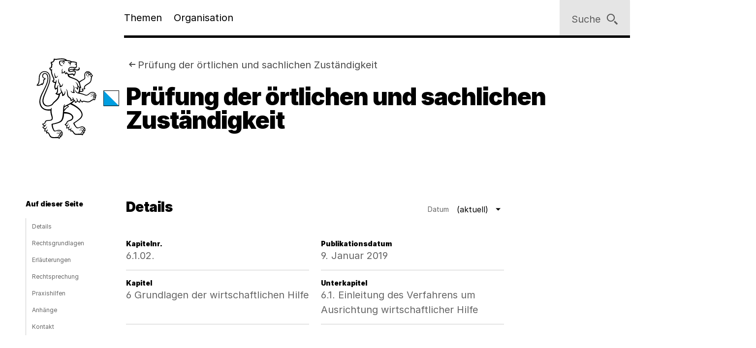

--- FILE ---
content_type: text/html;charset=utf-8
request_url: https://www.zh.ch/de/soziales/sozialhilfe/sozialhilfehandbuch/flexdata-definition/6-grundlagen-der-wirtschaftlichen-hilfe/6-1-einleitung-des-verfahrens-um-ausrichtung-wirtschaftlicher-hilfe/6-1-02-pruefung-der-oertlichen-und-sachlichen-zustaendigkeit/versions/6-1-02-pruefung-der-oertlichen-und-sachlichen-zustaendigkeit-v3.html
body_size: 11053
content:










<!doctype html>
<html lang="de">
<head>
    <meta charset="UTF-8"/>
    <meta http-equiv="X-UA-Compatible" content="IE=edge"/>
    <title>Prüfung der örtlichen und sachlichen Zuständigkeit | Kanton Zürich</title>

    <meta content="Kanton Zürich" property="og:site_name"/>
    <meta content="Prüfung der örtlichen und sachlichen Zuständigkeit" property="og:title"/>
    
    <meta content="website" property="og:type"/>
    <meta content="https://www.zh.ch/content/dam/zhweb/bilder-dokumente/footer/social-media-links/kantonzuerich.png.zhweb-transform/open-graph-teaser-image-large/kantonzuerich.1611224633548.png" property="og:image"/>
    <meta content="https://www.zh.ch/de/soziales/sozialhilfe/sozialhilfehandbuch/flexdata-definition/6-grundlagen-der-wirtschaftlichen-hilfe/6-1-einleitung-des-verfahrens-um-ausrichtung-wirtschaftlicher-hilfe/6-1-02-pruefung-der-oertlichen-und-sachlichen-zustaendigkeit/versions/6-1-02-pruefung-der-oertlichen-und-sachlichen-zustaendigkeit-v3.html" property="og:url"/>

    
    <meta content="Prüfung der örtlichen und sachlichen Zuständigkeit" name="czhdev.title"/>
    
    
    <meta name="czhdev.type" content="contentpage"/>
    
    <meta name="czhdev.publicationDate" content="2021-08-23"/>
    
    <meta name="czhdev.baseTopicTags" content="themen:soziales"/>
    <meta name="czhdev.baseOrganisationTags" content="organisationen:kanton-zuerich/sicherheitsdirektion"/>
    <meta name="format-detection" content="telephone=no"/>
    <meta name="robots" content="NOINDEX"/>

    <link rel="canonical" href="https://www.zh.ch/de/soziales/sozialhilfe/sozialhilfehandbuch/flexdata-definition/6-grundlagen-der-wirtschaftlichen-hilfe/6-1-einleitung-des-verfahrens-um-ausrichtung-wirtschaftlicher-hilfe/6-1-02-pruefung-der-oertlichen-und-sachlichen-zustaendigkeit/versions/6-1-02-pruefung-der-oertlichen-und-sachlichen-zustaendigkeit-v3.html"/>

    
  
  

    <link rel="stylesheet" href="/etc.clientlibs/zhweb/core/clientlibs/publish/resources/css/main.284fbec.min.css"/>
    <link rel="stylesheet" href="/etc.clientlibs/zhweb/core/clientlibs/publish/resources/css/print.284fbec.min.css" media="print"/>

    <script type="text/javascript" src="/etc.clientlibs/zhweb/core/clientlibs/publish/resources/js/head.284fbec.min.js"></script>
  

    
  
  

  


    <link rel="manifest" href="/etc.clientlibs/zhweb/core/clientlibs/publish/resources/manifest.json"/>
    <meta name="mobile-web-app-capable" content="yes"/>
    <meta name="apple-mobile-web-app-capable" content="yes"/>
    <meta name="application-name" content="Kanton Zürich"/>
    <meta name="apple-mobile-web-app-title" content="Kanton Zürich"/>
    <meta name="theme-color" content="#0070B4"/>
    <meta name="msapplication-navbutton-color" content="#0070B4"/>
    <meta name="apple-mobile-web-app-status-bar-style" content="black-translucent"/>
    <meta name="msapplication-starturl" content="/"/>
    <meta name="viewport" content="width=device-width, initial-scale=1"/>

    <link rel="preload" href="/etc.clientlibs/zhweb/core/clientlibs/publish/resources/fonts/Inter-Regular.woff2" as="font" type="font/woff2" crossorigin/>
    <link rel="preload" href="/etc.clientlibs/zhweb/core/clientlibs/publish/resources/fonts/Inter-Black.woff2" as="font" type="font/woff2" crossorigin/>

    <link rel="shortcut icon" sizes="144x144" type="image/png" href="/etc.clientlibs/zhweb/core/clientlibs/publish/resources/media/icons/Favicon_144.png"/>
    <link rel="shortcut icon" sizes="96x96" type="image/png" href="/etc.clientlibs/zhweb/core/clientlibs/publish/resources/media/icons/Favicon_96.png"/>
    <link rel="shortcut icon" sizes="48x48" type="image/png" href="/etc.clientlibs/zhweb/core/clientlibs/publish/resources/media/icons/Favicon_48.png"/>
    <link rel="shortcut icon" sizes="16x16" type="image/png" href="/etc.clientlibs/zhweb/core/clientlibs/publish/resources/media/icons/Favicon_16.png"/>

    <link rel="apple-touch-icon" sizes="180x180" href="/etc.clientlibs/zhweb/core/clientlibs/publish/resources/media/icons/apple-touch-icon-180x180.png"/>
    <link rel="apple-touch-icon" sizes="152x152" href="/etc.clientlibs/zhweb/core/clientlibs/publish/resources/media/icons/apple-touch-icon-76x76@2x.png"/>
    <link rel="apple-touch-icon" sizes="144x144" href="/etc.clientlibs/zhweb/core/clientlibs/publish/resources/media/icons/apple-touch-icon-72x72@2x.png"/>
    <link rel="apple-touch-icon" sizes="120x120" href="/etc.clientlibs/zhweb/core/clientlibs/publish/resources/media/icons/apple-touch-icon-60x60@2x.png"/>
    <link rel="apple-touch-icon" sizes="114x114" href="/etc.clientlibs/zhweb/core/clientlibs/publish/resources/media/icons/apple-touch-icon-57x57@2x.png"/>
    <link rel="apple-touch-icon" sizes="76x76" href="/etc.clientlibs/zhweb/core/clientlibs/publish/resources/media/icons/apple-touch-icon-76x76.png"/>
    <link rel="apple-touch-icon" sizes="60x60" href="/etc.clientlibs/zhweb/core/clientlibs/publish/resources/media/icons/apple-touch-icon-60x60.png"/>
    <link rel="apple-touch-icon" sizes="57x57" href="/etc.clientlibs/zhweb/core/clientlibs/publish/resources/media/icons/apple-touch-icon-57x57.png"/>
    <link rel="icon" type="image/png" href="/etc.clientlibs/zhweb/core/clientlibs/publish/resources/media/icons/Favicon_48.png"/>

    
    
        
        <script type="text/javascript">
          function getCookie(cname) {
            const name = cname + "=";
            const decodedCookie = decodeURIComponent(document.cookie);
            const ca = decodedCookie.split(';');
            for (let i = 0; i < ca.length; i++) {
              let c = ca[i];
              while (c.charAt(0) === ' ') {
                c = c.substring(1);
              }
              if (c.indexOf(name) === 0) {
                return c.substring(name.length, c.length);
              }
            }
            return "true";
          }

          const siteId = 'aLYfFtFf';
          if (siteId) {
            const isAnalyticsEnabled = getCookie("acceptAnalytics") === "true";
            if (isAnalyticsEnabled) {
              window.startTracking = function () {
                (function () {
                  var _mtm = _mtm || [];
                  _mtm.push({ 'mtm.startTime': (new Date().getTime()), 'event': 'mtm.Start' });
                  var d = document, g = d.createElement('script'),
                    s = d.getElementsByTagName('script')[0];
                  g.type = 'text/javascript';
                  g.async = true;
                  g.defer = true;
                  g.src = `https://webstats.zh.ch/js/container_${siteId}.js`;
                  s.parentNode.insertBefore(g, s);
                })();
              };
            }
          }
        </script>
        
    

</head>
<body class="cv-blue " data-script-main='/etc.clientlibs/zhweb/core/clientlibs/publish/resources/js/main.284fbec.min.js' data-svgsprites-options='[&quot;/etc.clientlibs/zhweb/core/clientlibs/publish/resources/media/svgsprite/base.284fbec.svg&quot;]'>




<div class="mdl-banner" data-fetch-url="/de/headerbanner/jcr:content.zhweb-headerbanner.html/content/zhweb/de/soziales/sozialhilfe/sozialhilfehandbuch/flexdata-definition/6-grundlagen-der-wirtschaftlichen-hilfe/6-1-einleitung-des-verfahrens-um-ausrichtung-wirtschaftlicher-hilfe/6-1-02-pruefung-der-oertlichen-und-sachlichen-zustaendigkeit/versions/6-1-02-pruefung-der-oertlichen-und-sachlichen-zustaendigkeit-v3" data-init="banner">
</div>



    <header class="lyt-wrapper mod-smaller-headings" id="header">
        
    
    <h1 class="visuallyhidden">Navigation</h1>
    <div class="mdl-skiplinks" data-init="skiplinks">
        <h2 class="visuallyhidden">Sprunglinks</h2>
        <ul class="mdl-skiplinks__list">
            <li class="mdl-skiplinks__item">
                <a href="/de.html" accesskey="0" class="mdl-skiplinks__link" data-skiplinks="link">Startseite</a>
            </li>
            <li class="mdl-skiplinks__item">
                <a href="#navigation" accesskey="1" class="mdl-skiplinks__link" data-skiplinks="link">Navigation</a>
            </li>
            <li class="mdl-skiplinks__item">
                <a href="#main" accesskey="2" class="mdl-skiplinks__link" data-skiplinks="link">Inhalt</a>
            </li>
            <li class="mdl-skiplinks__item">
                <a href="#contact" accesskey="3" class="mdl-skiplinks__link" data-skiplinks="link">Kontakt</a>
            </li>
            
                <li class="mdl-skiplinks__item">
                    <a href="#toc" accesskey="4" class="mdl-skiplinks__link" data-skiplinks="link">Inhaltsverzeichnis</a>
                </li>
            
            <li class="mdl-skiplinks__item">
                <a href="#search" accesskey="5" class="mdl-skiplinks__link" data-skiplinks="link">Suche</a>
            </li>
            
                <li class="mdl-skiplinks__item">
                    <a href="#contentinfo" accesskey="6" class="mdl-skiplinks__link" data-skiplinks="link">Fussbereich</a>
                </li>
            
        </ul>
    </div>

        <div class="grid-x grid-margin-x">
            <div class="cell small-offset-2 medium-offset-2 large-offset-2 xlarge-offset-2 small-10 medium-9 large-8">
                <div>
    
    
        
            
            <div class="mdl-header " data-init="header">
                <div class="lyt-wrapper">
                    <div class="grid-margin-x grid-x">
                        <div class="mdl-header__wrapper cell small-offset-2 medium-offset-2 large-offset-2">
                            <div class="mdl-header__logo">
                                <div class="atm-logo">
                                    <a href="/de.html">
                                        <span class="visuallyhidden">Logo des Kantons Zürich</span>
                                        <svg viewBox="0 0 100 100" class="atm-logo--screen-inverted print-hidden">
                                            <use xlink:href="#ktzh_inverted"></use>
                                        </svg>
                                        <svg viewBox="0 0 100 100" class="atm-logo--screen print-visible">
                                            <use xlink:href="#ktzh"></use>
                                        </svg>
                                    </a>
                                </div>
                            </div>
                            <span class="mdl-header__logo-text">Kanton Zürich</span>
                            <h2 class="visuallyhidden">Hauptnavigation</h2>
                            <div class="mdl-header__spacer"></div>
                            <nav class="mdl-header__navigation-container" id="navigation" tabindex="-1">
                                <button class="mdl-header__nav-burger" data-menu-burger>
                                    <span class="mdl-header__nav-burger-text" data-menu-burger-text>
                                        Menu
                                    </span>
                                    <svg class="icon burger" focusable="false">
                                        <use xlink:href="#menu-1"></use>
                                    </svg>
                                    <svg class="icon close" focusable="false">
                                        <use xlink:href="#exit"></use>
                                    </svg>
                                </button>
                                <ul class="mdl-header__navigation">
                                    <li>
                                        <button class="mdl-header__nav-item" data-header="openModal" aria-expanded="false" aria-haspopup="true" aria-controls="flyout-topics" data-nav-index="1">
                                            Themen
                                        </button>
                                    </li>
                                    <li>
                                        <button class="mdl-header__nav-item" data-header="openModal" aria-expanded="false" aria-haspopup="true" aria-controls="flyout-topics" data-nav-index="2">
                                            Organisation
                                        </button>
                                    </li>
                                </ul>
                            </nav>
                        </div>
                    </div>
                </div>
                <div class="mdl-header__functions">
                    <div class="mdl-user-menu" data-init="userMenu" aria-describedby="aria-user-menu">
                        <input type="hidden" data-user-menu="loginStatusEndpoint" value="/de/_jcr_content/header.zhweb-userinfo.zhweb-no-cache.json"/>
                        <button class="mdl-user-menu__trigger">
                            <span class="mdl-user-menu__user-icon-wrapper">
                                <svg class="icon mdl-user-menu__user-icon" focusable="false">
                                    <use xlink:href="#user"></use>
                                </svg>
                            </span>
                            <span class="mdl-user-menu__username" data-user-menu="userNameField"></span>
                            <span class="mdl-user-menu__loginlabel">Anmelden</span>
                            <svg class="icon mdl-user-menu__trigger-triangle-icon" focusable="false">
                                <use xlink:href="#angle_drop_down"></use>
                            </svg>
                        </button>
                        <div class="mdl-context_menu" id="aria-user-menu">
                            <div>
                                <ul class="mdl-context_menu__list">
                                    <li>
                                        <button class="atm-context_menu_item " data-context-menu="item" data-user-menu="logout">
                                            <span class="atm-context_menu_item__label">Abmelden</span>
                                            <svg class="icon atm-context_menu_item__icon" focusable="false">
                                                <use xlink:href="#logout-user"></use>
                                            </svg>
                                        </button>
                                    </li>
                                </ul>
                            </div>
                        </div>
                    </div>
                    <button id="search" type="button" class="mdl-header__search atm-button" data-header="openModal" aria-expanded="false" aria-haspopup="true" aria-controls="flyout-search" data-search>
                        <span class="atm-button__text">
                            Suche
                        </span>
                        <svg class="icon atm-button__icon" focusable="false">
                            <use xlink:href="#inspect"></use>
                        </svg>
                    </button>
                </div>
            </div>
            <div id="flyout-topics" class="mdl-modal mdl-modal--flyout print-hidden" aria-hidden="true" data-init="modal" role="dialog">
                <div role="document">
                    <button class="mdl-modal__close" data-modal="close">
                        <span class="mdl-modal__close-label">
                            <span class="visuallyhidden">
                                Menu 
                            </span>
                            Schliessen
                        </span>
                        <svg class="icon mdl-modal__exit" focusable="false">
                            <use xlink:href="#exit"></use>
                        </svg>
                    </button>
                    <div class="mdl-modal__pages" data-page="1">
                        <div class="mdl-modal__pages-page">
                            <div class="lyt-wrapper">
                                <div class="grid-x grid-margin-x">
                                    <div class="cell small-offset-2 medium-offset-2 large-offset-2 xlarge-offset-2 small-10 medium-9 large-8">
                                        <div>

    
    <div class="mdl-topiclist mdl-topiclist--home mdl-topiclist--nav" data-init="topiclist" data-topiclist-options='{&quot;url&quot;:&quot;/de/jcr:content.zhweb-topics.json&quot;,&quot;searchUrl&quot;:&quot;/de/suche.html?q={value}&quot;}'>
        <div data-topiclist="firstLayer">
            <div class="atm-form_input atm-form_input--small" data-input>
                <input class="atm-form_input__input" id="zhweb038583" placeholder="Themen durchsuchen" name="zhweb038583_name" value="" type="text" data-topiclist="input" data-hasbutton="true" autocomplete="new-password"/>
                <label for="zhweb038583">Themen durchsuchen</label>
                <button class="atm-form_input__functionality" type="button" data-buttontype="clear">
                    <span class="visuallyhidden">Lösche Eingabe</span>
                    <svg class="icon" focusable="false">
                        <use xlink:href="#clear"></use>
                    </svg>
                </button>
            </div>
            
            <div class="mdl-content_nav mdl-topiclist__navigation" data-init="contentNav" aria-live="polite" data-topiclist="navigation">
                <ul class="mdl-content_nav__list" data-anchornav="fullwidth">
                </ul>
            </div>
            <div class="mdl-content_nav mdl-topiclist__autosuggest mdl-content_nav--single-column" data-init="contentNav" aria-live="polite" data-topiclist="autosuggest">
                <ul class="mdl-content_nav__list" data-anchornav="fullwidth">
                </ul>
                <div class="atm-loading_circle">
                    <span class="atm-loading_circle__spinner">
                    </span>
                </div>
            </div>
            <div class="mdl-topiclist__fullwidth-wrapper" data-anchornav="fullwidth">
                <button class="atm-button mdl-topiclist__show-all" data-topiclist="showAllTrigger">
                    Alle anzeigen
                    <svg class="icon atm-button__icon">
                        <use xlink:href="#layer1"></use>
                    </svg>
                </button>
            </div>
        </div>
        <div data-topiclist="furtherLayers">
        </div>
        <div class="mdl-topiclist__no-results-placeholder mdl-placeholder">
            <h3 class="atm-heading mdl-placeholder__title">
                Keine Ergebnisse zu Ihrer Suche gefunden.
            </h3>
            <p class="atm-paragraph mdl-placeholder__text">
                Überprüfen Sie die Schreibweise der eingegebenen Wörter. Versuchen Sie andere Stichwörter. Versuchen Sie allgemeinere Stichwörter.
            </p>
            <button class="atm-button atm-button--secondary">
                <span class="atm-button__text">
                    Suche zurücksetzen
                </span>
                <svg class="icon atm-button__icon" focusable="false">
                    <use xlink:href="#undo"></use>
                </svg>
                <span class="atm-button__spinner"></span>
            </button>
        </div>
        <script data-topiclist="contentTeaserTemplate" type="text/x-handlebars-template">
            <a class="atm-content_teaser " href=<%=target%>>
                <span class="atm-content_teaser__content">
                    <span class="atm-content_teaser__title">
                        <span class="visuallyhidden">
                            Kategorie: 
                        </span>
                        <%= shortTitle %>
                        <br class="visuallyhidden">
                  </span>
                  <%= buzzwords %>
                </span>
            </a>
        </script>
        <script data-topiclist="subnavigationTemplate" type="text/x-handlebars-template">
            <div class="mdl-subnavigation" data-init="subnavigation" data-layer="<%=layer%>">
                <a class="atm-text_link atm-text_link--icon" data-subnavigation="layerUp">
                    <svg class="icon icon--iframe-add" focusable="false">
                        <use xlink:href="#arrow-left"></use>
                    </svg>
                    Zurück zu <%=parent%>
                </a>
                <h3 class="atm-heading">
                    <a class="mdl-subnavigation__title" href="<%=pageUrl%>">
                        <%=title%>
                    </a>
                </h3>
                <div class="mdl-content_nav" data-subnavigation="contentNav">
                    <ul class="mdl-content_nav__list"></ul>
                </div>
            </div>
        </script>
    </div>

</div>
                                    </div>
                                </div>
                            </div>
                        </div>
                        <div class="mdl-modal__pages-page">
                            <div class="lyt-wrapper">
                                <div class="grid-x grid-margin-x">
                                    <div class="cell small-offset-2 medium-offset-2 large-offset-2 xlarge-offset-2 small-10 medium-9 large-8">
                                        
    <div class="mdl-organisation_navigation" data-init="organisationNavigation">
        <div class="mdl-organisation_navigation__top" data-organisation_navigation="topSection"></div>
        <div class="mdl-topiclist mdl-topiclist--home mdl-topiclist--nav" data-init="topiclist" data-topiclist-options='{&quot;url&quot;:&quot;/de/_jcr_content.zhweb-organizations.json&quot;,&quot;searchUrl&quot;:&quot;/de/suche.html?q={value}&quot;}'>
            <div data-topiclist="firstLayer">
                <div class="atm-form_input atm-form_input--small" data-input>
                    <input class="atm-form_input__input" id="organisationFilterInput" placeholder="Filtern nach Amt, Fachstelle, Direktion" name="input_name" value="" type="text" data-topiclist="input" data-hasbutton="true"/>
                    <label for="organisationFilterInput">Filtern nach Amt, Fachstelle, Direktion</label>
                    <button class="atm-form_input__functionality" type="button" data-buttontype="clear">
                        <span class="visuallyhidden"></span>
                        <svg class="icon" focusable="false">
                            <use xlink:href="#clear"></use>
                        </svg>
                    </button>
                </div>
                <div class="mdl-content_nav mdl-content_nav--two-columns mdl-topiclist__navigation" data-init="contentNav" aria-live="polite" data-topiclist="navigation">
                    <ul class="mdl-content_nav__list">
                    </ul>
                </div>
                <div class="mdl-content_nav mdl-topiclist__autosuggest mdl-content_nav--single-column" data-init="contentNav" aria-live="polite" data-topiclist="autosuggest">
                    <ul class="mdl-content_nav__list">
                    </ul>
                    <div class="atm-loading_circle">
                        <span class="atm-loading_circle__spinner">
                        </span>
                    </div>
                </div>
                <div class="mdl-topiclist__fullwidth-wrapper" data-anchornav="fullwidth">
                    <button class="atm-button mdl-topiclist__show-all" data-topiclist="showAllTrigger">
                        Mehr anzeigen
                        <svg class="icon atm-button__icon">
                            <use xlink:href="#layer1"></use>
                        </svg>
                    </button>
                </div>
            </div>
            <div data-topiclist="furtherLayers">
            </div>
            <div class="mdl-topiclist__no-results-placeholder mdl-placeholder">
                <h3 class="atm-heading mdl-placeholder__title">
                    Keine Ergebnisse zu Ihrer Suche gefunden.
                </h3>
                <p class="atm-paragraph mdl-placeholder__text">
                    Überprüfen Sie die Schreibweise der eingegebenen Wörter. Versuchen Sie andere Stichwörter. Versuchen Sie allgemeinere Stichwörter.
                </p>
                <button class="atm-button atm-button--secondary">
                    <span class="atm-button__text">
                        Suche zurücksetzen
                    </span>
                    <svg class="icon atm-button__icon" focusable="false">
                        <use xlink:href="#undo"></use>
                    </svg>
                    <span class="atm-button__spinner"></span>
                </button>
            </div>
            <script data-topiclist="contentTeaserTemplate" type="text/x-handlebars-template">
                <a class="atm-content_teaser " href=<%=target%>>
                    <span class="atm-content_teaser__content">
                        <span class="atm-content_teaser__title">
                            <span class="visuallyhidden">Kategorie: </span>
                            <%= shortTitle %>
                            <br class="visuallyhidden">
                        </span>
                        <%= buzzwords %>
                    </span>
                </a>
            </script>
            <script data-topiclist="subnavigationTemplate" type="text/x-handlebars-template">
                <div class="mdl-subnavigation" data-init="subnavigation" data-layer="<%=layer%>">
                    <a class="atm-text_link atm-text_link--icon" data-subnavigation="layerUp">
                        <svg class="icon icon--iframe-add" focusable="false">
                            <use xlink:href="#arrow-left"></use>
                        </svg>
                        Zurück zu <%=parent%>
                    </a>
                    <h3 class="atm-heading">
                        <a class="mdl-subnavigation__title" href="<%=pageUrl%>">
                            <%=title%>
                        </a>
                    </h3>
                    <div class="mdl-content_nav" data-subnavigation="contentNav">
                        <ul class="mdl-content_nav__list"></ul>
                    </div>
                </div>
            </script>
        </div>
        <div class="mdl-organisation_navigation__highlight">
            <div class="lyt-wrapper">
                <div class="grid-x grid-margin-x">
                    <div class="cell small-offset-2 medium-offset-2 large-offset-2 xlarge-offset-2 small-10 medium-9 large-8" data-organisation_navigation="bottomSection">
                    </div>
                </div>
            </div>
        </div>
        <script data-organisation_navigation="organisationTeaserTemplate" type="text/x-handlebars-template">
            <div class="mdl-organisation_teaser" data-init="organisationTeaser">
                <h3 class="atm-heading"><%=orgTitle%></h3>
                <p class="atm-paragraph"><%=orgLead%> <a class="atm-text_link"
                    href="<%=url%>"><%=moreLabel%></a></p>
            </div>
        </script>
    </div>

                                    </div>
                                </div>
                            </div>
                        </div>
                    </div>
                </div>
            </div>
            <div id="flyout-search" class="mdl-modal mdl-modal--search mdl-modal--flyout print-hidden" aria-hidden="true" data-init="modal" role="dialog" data-modal-options="{&quot;transitionTime&quot;:500}">
                <div role="document">
                    <button class="mdl-modal__close" data-modal="close">
                        <span class="mdl-modal__close-label">
                            <span class="visuallyhidden">
                                Suche 
                            </span>
                            Schliessen
                        </span>
                        <svg class="icon mdl-modal__exit" focusable="false">
                            <use xlink:href="#exit"></use>
                        </svg>
                    </button>
                    <div class="lyt-wrapper">
                        <div class="grid-x grid-margin-x">
                            <div class="cell small-offset-2 medium-offset-2 large-offset-2 xlarge-offset-2 small-10 medium-9 large-8">
                                
<div class="mdl-search" data-search-options="{&#34;url&#34;:&#34;/de/suche/_jcr_content/searchoverview.zhweb-suggestion.json&#34;,&#34;searchPageUrl&#34;:&#34;/de/suche.html&#34;}" data-init="search">
    <div class="mdl-search__head">
        <form method="GET" data-search="form" novalidate>
            <label class="visuallyhidden" for="q">Suchbegriff</label>
            <input class="mdl-search__input atm-form_input" type="text" data-search="input" name="q" id="q" placeholder="Suchbegriff" autocomplete="off"/>
            <button class="atm-button atm-button--icon-only atm-button--secondary mdl-search__clear" type="button">
                <span class="atm-button__text visuallyhidden">
                    Lösche Eingabe
                </span>
                <svg class="icon atm-button__icon" focusable="false">
                    <use xlink:href="#exit"></use>
                </svg>
                <span class="atm-button__spinner"></span>
            </button>
            <button class="atm-button atm-button--secondary atm-button--small mdl-search__button" type="submit">
                <span class="atm-button__text">
                    Suchen
                </span>
                <svg class="icon atm-button__icon" focusable="false">
                    <use xlink:href="#inspect"></use>
                </svg>
                <span class="atm-button__spinner"></span>
            </button>
        </form>
    </div>
    
    <div class="mdl-content_nav mdl-search__autosuggest mdl-content_nav--single-column initially-hidden" data-init="contentNav" aria-live="polite" data-search="autosuggest">
        <ul class="mdl-content_nav__list">
        </ul>
    </div>
    <script data-search="autosuggestTemplate" type="text/x-handlebars-template">
        <a class="atm-content_teaser " href=<%=target%>>
            <span class="atm-content_teaser__content">
                <span class="atm-content_teaser__title">
                    <span class="visuallyhidden">Kategorie: </span>
                    <%= shortTitle %>
                    <br class="visuallyhidden">
                </span>
                <%= buzzwords %>
            </span>
        </a>
    </script>
    
    
    <div class="mdl-most_searched" data-init="mostSearched">
        <h2 class="mdl-most_searched__heading">
            Meist gesucht
        </h2>
        <ul class="mdl-most_searched__tags">
            <li>
                <a href="/de/suche.html?q=formulare" class="atm-anchorlink atm-anchorlink--tag atm-anchorlink--tag-top">
                    formulare
                </a>
            </li>
        
            <li>
                <a href="/de/suche.html?q=offene%20stellen" class="atm-anchorlink atm-anchorlink--tag atm-anchorlink--tag-top">
                    offene stellen
                </a>
            </li>
        
            <li>
                <a href="/de/suche.html?q=adressaenderung" class="atm-anchorlink atm-anchorlink--tag atm-anchorlink--tag-top">
                    adressaenderung
                </a>
            </li>
        
            <li>
                <a href="/de/suche.html?q=jobs" class="atm-anchorlink atm-anchorlink--tag atm-anchorlink--tag-top">
                    jobs
                </a>
            </li>
        
            <li>
                <a href="/de/suche.html?q=quellensteuer" class="atm-anchorlink atm-anchorlink--tag atm-anchorlink--tag-top">
                    quellensteuer
                </a>
            </li>
        
            <li>
                <a href="/de/suche.html?q=lernfahrausweis" class="atm-anchorlink atm-anchorlink--tag atm-anchorlink--tag-top">
                    lernfahrausweis
                </a>
            </li>
        
            <li>
                <a href="/de/suche.html?q=login" class="atm-anchorlink atm-anchorlink--tag atm-anchorlink--tag-top">
                    login
                </a>
            </li>
        </ul>
    </div>

</div>

                            </div>
                        </div>
                    </div>
                </div>
            </div>
        
    

</div>
            </div>
        </div>
    </header>



    
    <main class="lyt-wrapper" id="main" tabindex="-1">
        <div class="grid-x grid-margin-x">
            <div class="cell small-offset-2 medium-offset-2 large-offset-2 xlarge-offset-2 small-10 medium-9 large-8">
                <div class="mod-smaller-headings">
                    <div><header class="mdl-page-header" data-init="pageHeader">
    <div class="lyt-wrapper">
        <div class="grid-x grid-margin-x">
            
    
    <div class="cell small-2 mdl-page-header__logo-container">
        <div class="atm-logo">
            <a href="/de.html">
                <span class="visuallyhidden">Logo des Kantons Zürich</span>
                <svg viewBox="0 0 100 100" class="atm-logo--screen-inverted print-hidden">
                    <use xlink:href="#ktzh_inverted"></use>
                </svg>
                <svg viewBox="0 0 100 100" class="atm-logo--screen print-visible">
                    <use xlink:href="#ktzh"></use>
                </svg>
            </a>
        </div>
    </div>

            <div class="cell small-10 medium-10">
                
    
    <script type="application/ld+json">
        {"@context":"https://schema.org","@type":"BreadcrumbList","itemListElement":[{"@type":"ListItem","position":1,"name":"Kanton Zürich","item":"https://www.zh.ch/de.html"},{"@type":"ListItem","position":2,"name":"Soziales","item":"https://www.zh.ch/de/soziales.html"},{"@type":"ListItem","position":3,"name":"Sozialhilfe","item":"https://www.zh.ch/de/soziales/sozialhilfe.html"},{"@type":"ListItem","position":4,"name":"Sozialhilfehandbuch","item":"https://www.zh.ch/de/soziales/sozialhilfe/sozialhilfehandbuch.html"},{"@type":"ListItem","position":5,"name":"Grundlagen der wirtschaftlichen Hilfe","item":"https://www.zh.ch/de/soziales/sozialhilfe/sozialhilfehandbuch/flexdata-definition/6-grundlagen-der-wirtschaftlichen-hilfe.html"},{"@type":"ListItem","position":6,"name":"Einleitung des Verfahrens um Ausrichtung wirtschaftlicher Hilfe","item":"https://www.zh.ch/de/soziales/sozialhilfe/sozialhilfehandbuch/flexdata-definition/6-grundlagen-der-wirtschaftlichen-hilfe/6-1-einleitung-des-verfahrens-um-ausrichtung-wirtschaftlicher-hilfe.html"},{"@type":"ListItem","position":7,"name":"Prüfung der örtlichen und sachlichen Zuständigkeit","item":"https://www.zh.ch/de/soziales/sozialhilfe/sozialhilfehandbuch/flexdata-definition/6-grundlagen-der-wirtschaftlichen-hilfe/6-1-einleitung-des-verfahrens-um-ausrichtung-wirtschaftlicher-hilfe/6-1-02-pruefung-der-oertlichen-und-sachlichen-zustaendigkeit.html"},{"@type":"ListItem","position":8,"name":"Prüfung der örtlichen und sachlichen Zuständigkeit","item":"https://www.zh.ch/de/soziales/sozialhilfe/sozialhilfehandbuch/flexdata-definition/6-grundlagen-der-wirtschaftlichen-hilfe/6-1-einleitung-des-verfahrens-um-ausrichtung-wirtschaftlicher-hilfe/6-1-02-pruefung-der-oertlichen-und-sachlichen-zustaendigkeit/versions/6-1-02-pruefung-der-oertlichen-und-sachlichen-zustaendigkeit-v3.html"}]}
    </script>

                
    
    <div class="mdl-page-header__breadcrumb">
        <nav>
            <h2 class="visuallyhidden">Sie sind hier:</h2>
            <ol class="mdl-breadcrumb mdl-breadcrumb--parentlink" data-init="breadcrumb">
                <li class="mdl-breadcrumb__item mdl-breadcrumb__item--main mdl-breadcrumb__item--active" data-index="0" data-breadcrumb="item">
                    <svg class="icon mdl-breadcrumb__arrow-left" focusable="false">
                        <use xlink:href="#arrow-left"></use>
                    </svg>
                    <a class="mdl-breadcrumb__link" href="/de/soziales/sozialhilfe/sozialhilfehandbuch/flexdata-definition/6-grundlagen-der-wirtschaftlichen-hilfe/6-1-einleitung-des-verfahrens-um-ausrichtung-wirtschaftlicher-hilfe/6-1-02-pruefung-der-oertlichen-und-sachlichen-zustaendigkeit.html">
                        
                        Prüfung der örtlichen und sachlichen Zuständigkeit
                    </a>
                </li>
                <li class="mdl-breadcrumb__item mdl-breadcrumb__hidden-items" data-breadcrumb="ellipsis">
                    <svg class="icon" focusable="false">
                        <use xlink:href="#angle_right"></use>
                    </svg>
                    <button class="mdl-breadcrumb__show-context" data-breadcrumb="showContext">
                        <span class="visuallyhidden">Ausgeblendete Navigationsebenen</span>
                        ...
                    </button>
                    <div class="mdl-context_menu">
                        <div></div>
                    </div>
                </li>
            </ol>
        </nav>
    </div>

                
    
    <h1 class="atm-heading mdl-page-header__title">Prüfung der örtlichen und sachlichen Zuständigkeit</h1>

            </div>
        </div>
    </div>
</header>
<div>

</div>
<div class="mdl-anchornav__wrapper">
    <div class="mdl-lead_section mdl-lead_section--no-margin-top">
        
    
    
    

    </div>
    <div>
<div class="mdl-anchornav" id="toc" data-init="anchornav" tabindex="-1">
    <div class="mdl-anchornav__container">
        <div class="lyt-wrapper">
            <div class="grid-x grid-margin-x">
                <div class="cell
                        tiny-12 xsmall-12 small-10 medium-10 large-2 xlarge-2
                        small-offset-2 medium-offset-2 large-offset-0">
                    <div class="mdl-anchornav__content">
                        <details open>
                            <summary tabindex="-1">
                                <h2 class="atm-heading">Auf dieser Seite</h2>
                            </summary>
                            <ul class="mdl-anchornav__list">
                                <li class="mdl-anchornav__item">
                                    <a href="#flexdatarecord" class="mdl-anchornav__anchorlink">
                                        Details
                                    </a>
                                </li>
                            
                                <li class="mdl-anchornav__item">
                                    <a href="#-1764472444" class="mdl-anchornav__anchorlink">
                                        Rechtsgrundlagen
                                    </a>
                                </li>
                            
                                <li class="mdl-anchornav__item">
                                    <a href="#-968693964" class="mdl-anchornav__anchorlink">
                                        Erläuterungen
                                    </a>
                                </li>
                            
                                <li class="mdl-anchornav__item">
                                    <a href="#-874007601" class="mdl-anchornav__anchorlink">
                                        Rechtsprechung
                                    </a>
                                </li>
                            
                                <li class="mdl-anchornav__item">
                                    <a href="#-1278951975" class="mdl-anchornav__anchorlink">
                                        Praxishilfen
                                    </a>
                                </li>
                            
                                <li class="mdl-anchornav__item">
                                    <a href="#756088881" class="mdl-anchornav__anchorlink">
                                        Anhänge
                                    </a>
                                </li>
                            
                                <li class="mdl-anchornav__item">
                                    <a href="#contact" class="mdl-anchornav__anchorlink">
                                        Kontakt
                                    </a>
                                </li>
                            </ul>
                        </details>
                    </div>
                </div>
            </div>
        </div>
    </div>
</div>


  

</div>
</div>
</div>
                    <div>

    <div class="mdl-result_header">
        <h2 id="flexdatarecord" class="atm-heading" data-anchornav="target">
            Details
        </h2>
        
    <div class="mdl-select mdl-select--filter mdl-select--float-right mdl-select--selected" data-init="select" data-input="">
        <div class="atm-form_input atm-form_input--trigger atm-form_input--reduced">
            <button aria-expanded="false" class="atm-form_input__input atm-form_input__input--trigger" id="select-trigger-history" type="button">
                <span class="atm-form_input__trigger-label">Datum</span>
                <span class="atm-form_input__trigger-value"> (aktuell)</span>
                <svg class="icon" focusable="false">
                    <use xlink:href="#angle_drop_down"></use>
                </svg>
            </button>
        </div>
        <div class="mdl-select__options">
            <div class="mdl-select__filter">
                <div class="atm-form_input atm-form_input--small atm-form_input--icon" data-input="">
                    <input autocomplete="off" class="atm-form_input__input" data-hasbutton="true" id="input-flex-date" name="input_name" placeholder="Datum" type="text" value=""/>
                    <label for="input-flex-date">Datum</label>
                    <button class="atm-form_input__functionality" data-buttontype="clear" type="button">
                        <span class="visuallyhidden">Lösche Eingabe</span>
                        <svg class="icon" focusable="false">
                            <use xlink:href="#clear"></use>
                        </svg>
                    </button>
                    <svg class="icon" focusable="false">
                        <use xlink:href="#inspect"></use>
                    </svg>
                </div>
            </div>
            <ul class="atm-list" data-inputtype="radio" tabindex="-1">
                <li class="atm-list__item ">
                    <a href="/de/soziales/sozialhilfe/sozialhilfehandbuch/flexdata-definition/6-grundlagen-der-wirtschaftlichen-hilfe/6-1-einleitung-des-verfahrens-um-ausrichtung-wirtschaftlicher-hilfe/6-1-02-pruefung-der-oertlichen-und-sachlichen-zustaendigkeit.html">
                        <input data-select-option="" data-validation="" id="version-entry-0" name="singleSelectHistory" placeholder="28.09.2021  (aktuell)" required="" type="radio" value="28.09.2021"/>
                        <label for="version-entry-0">28.09.2021
                             (aktuell)</label>
                    </a>
                </li>
            
                <li class="atm-list__item ">
                    <a href="/de/soziales/sozialhilfe/sozialhilfehandbuch/flexdata-definition/6-grundlagen-der-wirtschaftlichen-hilfe/6-1-einleitung-des-verfahrens-um-ausrichtung-wirtschaftlicher-hilfe/6-1-02-pruefung-der-oertlichen-und-sachlichen-zustaendigkeit/versions/6-1-02-pruefung-der-oertlichen-und-sachlichen-zustaendigkeit-v9.html">
                        <input data-select-option="" data-validation="" id="version-entry-1" name="singleSelectHistory" placeholder="25.11.2020 " required="" type="radio" value="25.11.2020"/>
                        <label for="version-entry-1">25.11.2020
                            </label>
                    </a>
                </li>
            
                <li class="atm-list__item ">
                    <a href="/de/soziales/sozialhilfe/sozialhilfehandbuch/flexdata-definition/6-grundlagen-der-wirtschaftlichen-hilfe/6-1-einleitung-des-verfahrens-um-ausrichtung-wirtschaftlicher-hilfe/6-1-02-pruefung-der-oertlichen-und-sachlichen-zustaendigkeit/versions/6-1-02-pruefung-der-oertlichen-und-sachlichen-zustaendigkeit-v8.html">
                        <input data-select-option="" data-validation="" id="version-entry-2" name="singleSelectHistory" placeholder="25.11.2020 " required="" type="radio" value="25.11.2020"/>
                        <label for="version-entry-2">25.11.2020
                            </label>
                    </a>
                </li>
            
                <li class="atm-list__item ">
                    <a href="/de/soziales/sozialhilfe/sozialhilfehandbuch/flexdata-definition/6-grundlagen-der-wirtschaftlichen-hilfe/6-1-einleitung-des-verfahrens-um-ausrichtung-wirtschaftlicher-hilfe/6-1-02-pruefung-der-oertlichen-und-sachlichen-zustaendigkeit/versions/6-1-02-pruefung-der-oertlichen-und-sachlichen-zustaendigkeit-v11.html">
                        <input data-select-option="" data-validation="" id="version-entry-3" name="singleSelectHistory" placeholder="25.11.2020 " required="" type="radio" value="25.11.2020"/>
                        <label for="version-entry-3">25.11.2020
                            </label>
                    </a>
                </li>
            
                <li class="atm-list__item ">
                    <a href="/de/soziales/sozialhilfe/sozialhilfehandbuch/flexdata-definition/6-grundlagen-der-wirtschaftlichen-hilfe/6-1-einleitung-des-verfahrens-um-ausrichtung-wirtschaftlicher-hilfe/6-1-02-pruefung-der-oertlichen-und-sachlichen-zustaendigkeit/versions/6-1-02-pruefung-der-oertlichen-und-sachlichen-zustaendigkeit-v10.html">
                        <input data-select-option="" data-validation="" id="version-entry-4" name="singleSelectHistory" placeholder="25.11.2020 " required="" type="radio" value="25.11.2020"/>
                        <label for="version-entry-4">25.11.2020
                            </label>
                    </a>
                </li>
            
                <li class="atm-list__item ">
                    <a href="/de/soziales/sozialhilfe/sozialhilfehandbuch/flexdata-definition/6-grundlagen-der-wirtschaftlichen-hilfe/6-1-einleitung-des-verfahrens-um-ausrichtung-wirtschaftlicher-hilfe/6-1-02-pruefung-der-oertlichen-und-sachlichen-zustaendigkeit/versions/6-1-02-pruefung-der-oertlichen-und-sachlichen-zustaendigkeit-v7.html">
                        <input data-select-option="" data-validation="" id="version-entry-5" name="singleSelectHistory" placeholder="24.11.2020 " required="" type="radio" value="24.11.2020"/>
                        <label for="version-entry-5">24.11.2020
                            </label>
                    </a>
                </li>
            
                <li class="atm-list__item ">
                    <a href="/de/soziales/sozialhilfe/sozialhilfehandbuch/flexdata-definition/6-grundlagen-der-wirtschaftlichen-hilfe/6-1-einleitung-des-verfahrens-um-ausrichtung-wirtschaftlicher-hilfe/6-1-02-pruefung-der-oertlichen-und-sachlichen-zustaendigkeit/versions/6-1-02-pruefung-der-oertlichen-und-sachlichen-zustaendigkeit-v6.html">
                        <input data-select-option="" data-validation="" id="version-entry-6" name="singleSelectHistory" placeholder="14.12.2019 " required="" type="radio" value="14.12.2019"/>
                        <label for="version-entry-6">14.12.2019
                            </label>
                    </a>
                </li>
            
                <li class="atm-list__item ">
                    <a href="/de/soziales/sozialhilfe/sozialhilfehandbuch/flexdata-definition/6-grundlagen-der-wirtschaftlichen-hilfe/6-1-einleitung-des-verfahrens-um-ausrichtung-wirtschaftlicher-hilfe/6-1-02-pruefung-der-oertlichen-und-sachlichen-zustaendigkeit/versions/6-1-02-pruefung-der-oertlichen-und-sachlichen-zustaendigkeit-v5.html">
                        <input data-select-option="" data-validation="" id="version-entry-7" name="singleSelectHistory" placeholder="18.07.2019 " required="" type="radio" value="18.07.2019"/>
                        <label for="version-entry-7">18.07.2019
                            </label>
                    </a>
                </li>
            
                <li class="atm-list__item ">
                    <a href="/de/soziales/sozialhilfe/sozialhilfehandbuch/flexdata-definition/6-grundlagen-der-wirtschaftlichen-hilfe/6-1-einleitung-des-verfahrens-um-ausrichtung-wirtschaftlicher-hilfe/6-1-02-pruefung-der-oertlichen-und-sachlichen-zustaendigkeit/versions/6-1-02-pruefung-der-oertlichen-und-sachlichen-zustaendigkeit-v4.html">
                        <input data-select-option="" data-validation="" id="version-entry-8" name="singleSelectHistory" placeholder="18.07.2019 " required="" type="radio" value="18.07.2019"/>
                        <label for="version-entry-8">18.07.2019
                            </label>
                    </a>
                </li>
            
                <li class="atm-list__item selected">
                    <a href="/de/soziales/sozialhilfe/sozialhilfehandbuch/flexdata-definition/6-grundlagen-der-wirtschaftlichen-hilfe/6-1-einleitung-des-verfahrens-um-ausrichtung-wirtschaftlicher-hilfe/6-1-02-pruefung-der-oertlichen-und-sachlichen-zustaendigkeit/versions/6-1-02-pruefung-der-oertlichen-und-sachlichen-zustaendigkeit-v3.html">
                        <input checked="true" data-select-option="" data-validation="" id="version-entry-9" name="singleSelectHistory" placeholder="09.01.2019 " required="" type="radio" value="09.01.2019"/>
                        <label for="version-entry-9">09.01.2019
                            </label>
                    </a>
                </li>
            
                <li class="atm-list__item ">
                    <a href="/de/soziales/sozialhilfe/sozialhilfehandbuch/flexdata-definition/6-grundlagen-der-wirtschaftlichen-hilfe/6-1-einleitung-des-verfahrens-um-ausrichtung-wirtschaftlicher-hilfe/6-1-02-pruefung-der-oertlichen-und-sachlichen-zustaendigkeit/versions/6-1-02-pruefung-der-oertlichen-und-sachlichen-zustaendigkeit-v2.html">
                        <input data-select-option="" data-validation="" id="version-entry-10" name="singleSelectHistory" placeholder="01.03.2018 " required="" type="radio" value="01.03.2018"/>
                        <label for="version-entry-10">01.03.2018
                            </label>
                    </a>
                </li>
            
                <li class="atm-list__item ">
                    <a href="/de/soziales/sozialhilfe/sozialhilfehandbuch/flexdata-definition/6-grundlagen-der-wirtschaftlichen-hilfe/6-1-einleitung-des-verfahrens-um-ausrichtung-wirtschaftlicher-hilfe/6-1-02-pruefung-der-oertlichen-und-sachlichen-zustaendigkeit/versions/6-1-02-pruefung-der-oertlichen-und-sachlichen-zustaendigkeit-v1.html">
                        <input data-select-option="" data-validation="" id="version-entry-11" name="singleSelectHistory" placeholder="23.06.2012 " required="" type="radio" value="23.06.2012"/>
                        <label for="version-entry-11">23.06.2012
                            </label>
                    </a>
                </li>
            </ul>
        </div>
    </div>

    </div>
    <div class="mdl-metablock">
        
            <div class="mdl-metablock__row">
                
<dl class="mdl-descriptionlist">
    <dt>Kapitelnr.</dt>
    <dd>6.1.02.</dd>
</dl>

  


            
                
<dl class="mdl-descriptionlist">
    <dt>Publikationsdatum</dt>
    <dd>9. Januar 2019</dd>
</dl>

  


            </div>
        
            <div class="mdl-metablock__row">
                
<dl class="mdl-descriptionlist">
    <dt>Kapitel</dt>
    <dd>6 Grundlagen der wirtschaftlichen Hilfe</dd>
</dl>

  


            
                
<dl class="mdl-descriptionlist">
    <dt>Unterkapitel</dt>
    <dd>6.1. Einleitung des Verfahrens um Ausrichtung wirtschaftlicher Hilfe</dd>
</dl>

  


            </div>
        
            <div class="mdl-metablock__row">
                


  


            
                


  


            </div>
        
            <div class="mdl-metablock__row">
                


  


            </div>
        
            <div class="mdl-metablock__row">
                


  


            </div>
        
    </div>
    


</div>
                    
                    <div>


<div class="aem-Grid aem-Grid--12 aem-Grid--default--12 ">
    
    <div class="text aem-GridColumn aem-GridColumn--default--12">

<div class="mdl-richtext mod-margin--bottom">
    <h2 class="atm-heading atm-heading--bordered" id="-1764472444">Rechtsgrundlagen</h2>
<p class="atm-paragraph">§ 5 VRG § 26 SHV §§ 6 und 7 AfV</p>
<h2 class="atm-heading atm-heading--bordered" id="-968693964">Erläuterungen</h2>
<h3 class="atm-heading atm-heading--number-prefix" id="-992873927"><span class="atm-heading__prefix">1.</span><span class="atm-heading__content">Allgemeines</span></h3>
<p class="atm-paragraph">Beim persönlichen Erstkontakt bzw. im Moment der Gesuchstellung um Ausrichtung der wirtschaftlichen Hilfe geht es zunächst darum, zu klären, ob die Sozialhilfestelle örtlich und sachlich zuständig ist. Mit dieser Vorabklärung entscheidet sich, ob auf das Gesuch der be-troffenen Person eingetreten werden kann oder nicht. Eine materielle Prüfung des Antrags (vgl. Kapitel 6.2.02) erfolgt erst, wenn der Sozialdienst sachlich und örtlich zuständig ist bzw. bei unklarer Zuständigkeit im Sinne einer vorsorglichen Massnahme vorläufig in die Unter-stützung eintritt.</p>
<h3 class="atm-heading atm-heading--number-prefix" id="1275671618"><span class="atm-heading__prefix">2.</span><span class="atm-heading__content">Klärung der örtlichen Zuständigkeit</span></h3>
<p class="atm-paragraph">2.1. Grundsatz Gemäss § 26 SHV prüft die Sozialbehörde ihre Zuständigkeit von Amtes wegen. Ist sie nicht zuständig, weist sie die hilfesuchende Person an die gemäss § 32 SHG (Vgl. Kapitel 3.2.01 und Kapitel 3.2.03) oder § 33 SHG (vgl. Kapitel 3.2.02) hilfepflichtige Gemeinde und macht dieser gleichzeitig Mitteilung (zu negativen Kompetenzkonflikten siehe Kapitel 3.3.01, Kapitel 3.3.02 und Kapitel 3.3.03). Bei unklaren Wohnsitzverhältnissen muss die antragstellende Person zur Klärung der Zu-ständigkeit befragt werden (vgl. Muster-Fragebogen in der Anlage). 2.2. Örtliche Zuständigkeit Notfallhilfe Bei sich legal in der Schweiz aufhaltenden Ausländerinnen und Ausländer, die zwar vom Be-zug ordentlicher Sozialhilfe von Bundesrechts wegen (z.B. Art. 29a AIG, Art. 61a Abs. 3 AIG) oder nach kantonalem Recht (§ 5e SHG) ausgeschlossen sind (vgl. dazu Kapitel 5.3.02, Ziff. 2.2), und die auch keinen Anspruch auf Asylfürsorge haben, richtet sich die örtliche Zustän-digkeit ebenfalls nach dem Sozialhilfegesetz. Träger der Hilfe sind in solchen Fällen gemäss § 1 Abs. 1 SHG in Verbindung mit § 5e SHG grundsätzlich die politischen Gemeinden.</p>
<h3 class="atm-heading atm-heading--number-prefix" id="-1193618302"><span class="atm-heading__prefix">3.</span><span class="atm-heading__content">Klärung der sachlichen Zuständigkeit</span></h3>
<p class="atm-paragraph">Viele Personen, die sich an einen Sozialdienst wenden, haben unklare Vorstellungen über die Leistungen des Sozialdienstes und wissen nicht genau, unter welchen Voraussetzungen welche Leistungen erbracht werden. Es ist deshalb wichtig, ganz am Anfang schon zu klä-ren, was die Erwartungen und Bedürfnisse der Gesuchstellenden sind und diese mit dem Auftrag der Sozialhilfestelle abzugleichen. Zentral bei der sachlichen Zuständigkeitsprüfung ist die Frage, ob die gesuchstellende Person einen Anspruch auf finanzielle Leistungen der Sozialhilfe geltend machen möchte. Will die betroffene Person nicht ein Gesuch um Ausrich-tung wirtschaftlicher Hilfe stellen, sondern eine andere Leistung beantragen (z.B. Zusatzleis-tungen [Kapitel 11.1.06], Opferhilfe [Kapitel 16.4.01], Stipendien [Kapitel 11.2.04]), ist sie an die sachlich zuständige Stelle zu verweisen. Achtung: Stellt die betroffene Person ein Gesuch um Ausrichtung wirtschaftlicher Hilfe und hat sie wahrscheinlich Anspruch auf eine andere Leistung (z.B. Zusatzleistungen, Alimen-tenbevorschussung, Arbeitslosentaggelder, Krankentaggelder, vgl. dazu auch Kapitel 11), muss auf ihr Gesuch eingetreten und die wirtschaftliche Hilfe bei Bedürftigkeit bevorschus-send ausgerichtet werden, bis der Anspruch auf die Drittleistung geklärt ist und die Leistun-gen eingehen.</p>
<h3 class="atm-heading atm-heading--number-prefix" id="-677390894"><span class="atm-heading__prefix">4.</span><span class="atm-heading__content">Weiteres Vorgehen</span></h3>
<p class="atm-paragraph">Sind die Eintretensvoraussetzungen grundsätzlich gegeben, werden die bereits vorhandenen Unterlagen auf ihre Vollständigkeit in Bezug auf die Behandlung des Gesuchs um Ausrich-tung von wirtschaftlicher Hilfe geprüft. Der betroffenen Person wird mitgeteilt, welche zusätz-lichen Unterlagen bis wann beigebracht werden müssen (Näheres dazu unter Kapitel 6.2.02). Liegt eine akute Notlage vor bzw. ist diese glaubhaft dargetan, muss auch vor einer abschliessenden Prüfung der Anspruchsberechtigung die notwendige Hilfe geleistet werden (Kapitel 5.1.07). Ist aufgrund der vorhandenen Unterlagen bereits klar, dass kein Anspruch auf wirtschaftliche Hilfe besteht, muss der betroffenen Person erläutert werden, weshalb die Anspruchsvoraus-setzungen nicht erfüllt sind und sie muss sich dazu äussern können. Da ihrem Begehren nicht entsprochen wird, hat sie Anspruch auf einen rechtsmittelfähigen Entscheid. Darauf muss die betroffene Person auch dann hingewiesen werden, wenn sie ihr Unterstützungsge-such zurückziehen will. Es besteht sodann die Möglichkeit, einen unbegründeten Entscheid zu erlassen. Dies mit dem Hinweis, dass innert 10 Tagen ab Erhalt eine schriftliche Begrün-dung verlangt werden kann. Die Rechtsmittelfrist beginnt in diesen Fällen erst mit Zustellung der Begründung zu laufen (vgl. Kapitel 1.2.02, Ziffer 5). In Fällen, in welchen kein Anspruch auf wirtschaftliche Hilfe besteht, kann allenfalls das Er-bringen von persönlicher Hilfe notwendig und sinnvoll sein (vgl. dazu Kapitel 4.1.01).</p>
<h2 class="atm-heading atm-heading--bordered" id="-874007601">Rechtsprechung</h2>
<h2 class="atm-heading atm-heading--bordered" id="-1278951975">Praxishilfen</h2>
<p class="atm-paragraph">Merkblatt «In Not geraten» in verschiedenen Sprachen Fragebogen zur Klärung der örtlichen Zuständigkeit vgl. Anlage</p>
<h2 class="atm-heading atm-heading--bordered" id="756088881">Anhänge</h2>
<p class="atm-paragraph">- Fragebogen zur Klärung der örtlichen Zuständigkeit</p>
</div>

</div>

    
</div>
</div>
                </div>
                <div>


<div id="contact" class="mdl-contact mdl-contact--fullwidth" data-init="contact" data-anchornav="fullwidth" tabindex="-1">
    <div class="lyt-wrapper">
        <div class="grid-x grid-margin-x">
            <div class="cell small-offset-2 medium-offset-2 large-offset-2 xlarge-offset-2 xsmall-12 small-10">
                <h2 class="mdl-contact__title atm-heading atm-heading--bordered" data-anchornav="target" id="contact">
                    Kontakt
                </h2>
                
                
    
    
    
    <div class="mdl-contact_entry" data-init="contactEntry">
        <div class="mdl-contact_entry__header">
            <h3 class="atm-heading mdl-contact_entry__title">
                
                
                    Kantonales Sozialamt – Abteilung Öffentliche Sozialhilfe
                
            </h3>
            <p class="mdl-contact_entry__infotext">
                
                    
                
                
                
            </p>
        </div>
        <div class="mdl-contact_entry__section">
            
            
                
    

                
    

                
    <div class="mdl-contact_entry__section-cell">
        <div class="mdl-contact_entry__cell-icon">
            
            <h4 class="visuallyhidden">E-Mail</h4>
            <svg class="icon mdl-contact_entry__icon-email" aria-hidden="true">
                <use xlink:href="#email"></use>
            </svg>
        </div>
        <div class="mdl-contact_entry__cell-content">
            

            
                
                    <a class="mdl-contact_entry__mail atm-text_link" href="mailto:sozialhilfe@sa.zh.ch" target="_blank" rel="noopener">sozialhilfe@sa.zh.ch</a><br/>
                    <div class="mdl-contact_entry__text">
                        <p>Für Fragen zur Interinstitutionellen Zusammenarbeit: iiz@sa.zh.ch</p>
                    </div>
                
                
                    <br/>
                    
                
            
        </div>
    </div>

            

        </div>
        
    <div class="mdl-contact_entry__social-media">
        <div class="mdl-social-media-links mdl-social-media-links--contact" data-init="socialMediaLinks">
            
            
        </div>
    </div>


    </div>

    

            </div>
        </div>
    </div>

</div></div>
                <div>

    
    
    
  


</div>
                <div>

    
    <div class="mdl-tag-group mdl-tag-group--wrapped">
        <div class="lyt-wrapper">
            <div class="grid-x grid-margin-x">
                <div class="mdl-tag-group__content cell small-offset-2 medium-offset-2 large-offset-2 xlarge-offset-2 small-10 medium-10 large-10 xlarge-10">
                    <h2 class="atm-heading" data-anchornav="target" id="responsible-location">
                        Für dieses Thema zuständig: </h2>
                    <ul class="mdl-tag-group__tags">
                        <li>
                            <a class="atm-anchorlink atm-anchorlink--inverted atm-anchorlink--tag atm-anchorlink--tag-top atm-anchorlink--tag-top-small" href="/de/sicherheitsdirektion/sozialamt.html">
                                Kantonales Sozialamt
                            </a>
                        </li>
                    </ul>
                </div>
            </div>
        </div>
    </div>
    
  


</div>
            </div>
        </div>
    </main>



    
    <footer class="lyt-wrapper" id="footer">
        <div class="grid-x grid-margin-x">
            <div class="cell small-offset-2 medium-offset-2 large-offset-2 xlarge-offset-2 small-10 medium-9 large-8">
                <h1 class="visuallyhidden">Fussbereich</h1>
                
                
    
    
        
        <div id="contentinfo" class="mdl-footer" data-init="footer" data-anchornav="fullwidth" tabindex="-1">
            <div class="lyt-wrapper">
                <div class="grid-margin-x grid-x">
                    <div class="cell tiny-12 xsmall-12 small-10 medium-10 large-10 xlarge-10 small-offset-2 medium-offset-2 large-offset-2 xlarge-offset-2">
                        <div class="mdl-footer__content">
                            <h2 class="mdl-footer__title atm-heading">
                                Kanton Zürich</h2>
                            <ul class="mdl-footer__menu">
                                <li>
                                    <a href="#contact">Kontakt</a>
                                </li>
                                
                                    <li>
                                        <a href="/de/news-uebersicht.html">News </a>
                                    </li>
                                
                                    <li>
                                        <a href="/de/newsabo.html">News-Abo</a>
                                    </li>
                                
                                    <li>
                                        <a href="/de/medien.html">Medien</a>
                                    </li>
                                
                                    <li>
                                        <a href="/de/politik-staat/statistik-daten.html">Statistik &amp; Daten</a>
                                    </li>
                                
                                    <li>
                                        <a href="/de/arbeiten-beim-kanton.html">Jobs</a>
                                    </li>
                                
                                    <li>
                                        <a></a>
                                    </li>
                                
                            </ul>
                            <ul class="mdl-footer__submenu">
                                <li class="mdl-footer__copyright">
                                    <p>©2026
                                        Kanton Zürich</p>
                                </li>
                                
                                    <li>
                                        <a href="/de/webangebote-entwickeln-und-gestalten.html">Designsystem</a>
                                    </li>
                                
                                    <li>
                                        <a href="/de/soziales/leben-mit-behinderung/erklaerung-zur-barrierefreiheit.html">Erklärung zur Barrierefreiheit</a>
                                    </li>
                                
                                    <li>
                                        <a href="/de/nutzungshinweise.html">Nutzungshinweise</a>
                                    </li>
                                
                            </ul>
                            <div class="mdl-footer__social-media">
                                
    <div class="mdl-social-media-links" data-init="socialMediaLinks">
        <h3 class="atm-heading">Folgen Sie uns auf</h3>
        <ul>
            <li class="mdl-social-media-links__item">
                <a class="atm-button atm-button--icon-only atm-button--secondary atm-button--cv-inverted" href="https://facebook.com/kantonzuerich" target="_blank" rel="noopener">
				<span class="atm-button__text visuallyhidden">
					Auf Facebook teilen
				</span>
                    <img alt="Facebook" src="/content/dam/zhweb/bilder-dokumente/footer/social-media-links/facebook.svg"/>
                </a>
            </li>
        
            <li class="mdl-social-media-links__item">
                <a class="atm-button atm-button--icon-only atm-button--secondary atm-button--cv-inverted" href="https://www.linkedin.com/company/kantonzuerich" target="_blank" rel="noopener">
				<span class="atm-button__text visuallyhidden">
					Auf LinkedIn teilen
				</span>
                    <img alt="LinkedIn" src="/content/dam/zhweb/bilder-dokumente/footer/social-media-links/linkedIn.svg"/>
                </a>
            </li>
        
            <li class="mdl-social-media-links__item">
                <a class="atm-button atm-button--icon-only atm-button--secondary atm-button--cv-inverted" href="https://twitter.com/kantonzuerich" target="_blank" rel="noopener">
				<span class="atm-button__text visuallyhidden">
					Auf Twitter teilen
				</span>
                    <img alt="Twitter" src="/content/dam/zhweb/bilder-dokumente/footer/social-media-links/twitter.svg"/>
                </a>
            </li>
        
            <li class="mdl-social-media-links__item">
                <a class="atm-button atm-button--icon-only atm-button--secondary atm-button--cv-inverted" href="https://www.youtube.com/@kantonzuerich" target="_blank" rel="noopener">
				<span class="atm-button__text visuallyhidden">
					Auf YouTube teilen
				</span>
                    <img alt="YouTube" src="/content/dam/zhweb/bilder-dokumente/footer/social-media-links/youtube.svg"/>
                </a>
            </li>
        
            <li class="mdl-social-media-links__item">
                <a class="atm-button atm-button--icon-only atm-button--secondary atm-button--cv-inverted" href="https://www.instagram.com/kantonzuerich" target="_blank" rel="noopener">
				<span class="atm-button__text visuallyhidden">
					Auf Instagram teilen
				</span>
                    <img alt="Instagram" src="/content/dam/zhweb/bilder-dokumente/footer/social-media-links/instagram.svg"/>
                </a>
            </li>
        </ul>
    </div>

                            </div>
                        </div>
                    </div>
                </div>
            </div>
        </div>
    

                
<div class="mdl-back_to" data-init="backTo">
    <div class="mdl-scroll2top" data-init="scroll2top">
        <div class="mdl-scroll2top__icon">
            <button class="atm-button atm-button--icon-only">
                <span class="atm-button__text visuallyhidden">
                    Zum Seitenanfang
                </span>
                <svg class="icon atm-button__icon" focusable="false">
                    <use xlink:href="#arrow-up"></use>
                </svg>
                <span class="atm-button__spinner"></span>
            </button>
        </div>
    </div>
    <div class="mdl-backToChat" data-init="backToChat">
        <svg class="icon" focusable="false">
            <use xlink:href="#conversation"></use>
        </svg>
        <span class="mdl-backToChat-title">
            Aktiver Chat
        </span>
        <a href="" class="atm-button atm-button--small mdl-backToChat__button">
            <span class="atm-button__text">
                Öffnen
            </span>
            <svg class="icon atm-button__icon" focusable="false">
                <use xlink:href="#launch"></use>
            </svg>
            <span class="atm-button__spinner"></span>
        </a>
    </div>
</div>

            </div>
        </div>
    </footer>



  

    
        
        <script async src="https://siteimproveanalytics.com/js/siteanalyze_6035398.js"></script>
        
    

  

  

  
    
    
    



</body>
</html>


--- FILE ---
content_type: image/svg+xml
request_url: https://www.zh.ch/etc.clientlibs/zhweb/core/clientlibs/publish/resources/media/svgsprite/base.284fbec.svg
body_size: 68083
content:
<svg xmlns="http://www.w3.org/2000/svg"><defs><clipPath id="clip0002"><path d="M0 0h24v24H0z"/></clipPath><clipPath id="clip0001"><path d="M0 0h24v24H0z"/></clipPath></defs><symbol id="add-new" viewBox="0 0 24 24"><path d="M12 1C5.926 1 1 5.925 1 12s4.926 11 11 11 11-4.925 11-11S18.074 1 12 1zm5 12h-4v4h-2v-4H7v-2h4V7h2v4h4v2z"/></symbol><symbol id="alert" viewBox="0 0 24 24"><path d="M11 8h2v4h3v2h-5V8z" fill="currentColor"/><path fill-rule="evenodd" clip-rule="evenodd" d="M3 12a9 9 0 1118 0 9 9 0 01-18 0zm2 0a7 7 0 1114 0 7 7 0 01-14 0z" fill="currentColor"/><path fill-rule="evenodd" clip-rule="evenodd" d="M1.992 5.042l2.984-2.664a2 2 0 012.824.16L6.308 3.87 4.816 5.202 3.324 6.533 1.832 7.865a2 2 0 01.16-2.824zm19.916 0l-2.984-2.664a2 2 0 00-2.824.16l1.492 1.332 1.492 1.332 1.492 1.331 1.492 1.332a2 2 0 00-.16-2.824z" fill="currentColor"/></symbol><symbol id="angle_drop_down" viewBox="0 0 24 24"><path d="M17 9.5l-5 5-5-5h10z"/></symbol><symbol id="angle_drop_up" viewBox="0 0 24 24"><path d="M7 14.5l5-5 5 5H7z"/></symbol><symbol id="angle_left" viewBox="0 0 24 24"><path d="M14.5 7l-5 5 5 5V7z"/></symbol><symbol id="angle_right" viewBox="0 0 24 24"><path d="M9.5 17l5-5-5-5v10z"/></symbol><symbol id="arrow-down" viewBox="0 0 24 24"><path d="M17.25 12.96L12 18l-5.25-5.04 1.392-1.337L11 14.383V5h2v9.383l2.858-2.76 1.392 1.337z"/></symbol><symbol id="arrow-left" viewBox="0 0 24 24"><path d="M11.04 17.25L6 12l5.04-5.25 1.337 1.392L9.617 11H19v2H9.617l2.76 2.858-1.337 1.392z"/></symbol><symbol id="arrow-right" viewBox="0 0 24 24"><path d="M13.96 6.75L19 12l-5.04 5.25-1.337-1.392L15.383 13H6v-2h9.383l-2.76-2.858L13.96 6.75z"/></symbol><symbol id="arrow-up" viewBox="0 0 24 24"><path d="M6.75 10.04L12 5l5.25 5.04-1.392 1.337L13 8.617V18h-2V8.617l-2.858 2.76L6.75 10.04z"/></symbol><symbol id="avatar" viewBox="0 0 24 24"><path d="M17.25 9.75c0 3.728-2.351 6.75-5.25 6.75-2.9 0-5.25-3.022-5.25-6.75v-3.6c0-3.9 2.764-5.4 5.25-5.4 2.484 0 5.25 1.5 5.25 5.4v3.6zm1.494 9.375c-2.812-.538-3.515-1.327-3.69-2.005a5.65 5.65 0 01-6.103-.005c-.17.688-.862 1.497-3.695 2.01A5.455 5.455 0 00.902 23.25h22.196a5.51 5.51 0 00-4.354-4.125z"/></symbol><symbol id="block" viewBox="0 0 24 24"><path fill="currentColor" d="M9.249 16.234l-1.414-1.415 6.986-6.986 1.414 1.414z"/><path fill-rule="evenodd" clip-rule="evenodd" d="M3 12a9 9 0 1118 0 9 9 0 01-18 0zm2 0a7 7 0 1114 0 7 7 0 01-14 0z" fill="currentColor"/></symbol><symbol id="calendar" viewBox="0 0 24 24"><path fill-rule="evenodd" clip-rule="evenodd" d="M7 0H5v2H0v22h24V2h-5V0h-2v2h-4V0h-2v2H7V0zm10 4h-4v2h-2V4H7v2H5V4H2v18h20V4h-3v2h-2V4zM4 8h4v5H4V8zm10 0h-4v5h4V8zm2 0h4v5h-4V8zm-8 7H4v5h4v-5zm2 0h4v5h-4v-5zm10 0h-4v5h4v-5z" fill="#000"/></symbol><symbol id="caution" viewBox="0 0 24 24"><path fill-rule="evenodd" clip-rule="evenodd" d="M12 24c6.627 0 12-5.373 12-12S18.627 0 12 0 0 5.373 0 12s5.373 12 12 12zm1-10l.5-9h-3l.5 9h2zm-1 5a1.5 1.5 0 100-3 1.5 1.5 0 000 3z"/></symbol><symbol id="chat-message" viewBox="0 0 24 24"><path d="M18.363 3.578A9.07 9.07 0 0012 1a9.07 9.07 0 00-6.363 2.578C4.008 5.17 3 7.57 3 10c0 2.43 1.008 4.43 2.637 6.021A9.07 9.07 0 0012 18.6V23l6.363-6.611C19.992 14.703 21 12.572 21 10c0-2.43-1.008-4.83-2.637-6.422zM7.499 12a2 2 0 110-4 2 2 0 01.001 4h-.001z"/></symbol><symbol id="check" viewBox="0 0 24 24"><path d="M17.25 6.75l-7.875 7.5L6 10.875l-1.5 1.5 4.875 4.875 9.375-9-1.5-1.5z"/></symbol><symbol id="clear" viewBox="0 0 24 24"><path d="M12 1C5.926 1 1 5.926 1 12s4.926 11 11 11 11-4.926 11-11S18.074 1 12 1zm5.25 14.75l-1.5 1.5L12 13.5l-3.75 3.75-1.5-1.5L10.5 12 6.75 8.25l1.5-1.5L12 10.5l3.75-3.75 1.5 1.5L13.5 12l3.75 3.75z"/></symbol><symbol id="close" viewBox="0 0 24 24"><path d="M12 1C5.926 1 1 5.926 1 12s4.926 11 11 11 11-4.926 11-11S18.074 1 12 1zm5.25 14.75l-1.5 1.5L12 13.5l-3.75 3.75-1.5-1.5L10.5 12 6.75 8.25l1.5-1.5L12 10.5l3.75-3.75 1.5 1.5L13.5 12l3.75 3.75z"/></symbol><symbol id="comments" viewBox="0 0 16 14"><path d="M.5.625v10H5v2.75l3-2.75h7.5v-10H.5z"/></symbol><symbol id="conference" viewBox="0 0 24 24"><path d="M21 15.75v-4.5a3 3 0 00-6 0v4.5a3 3 0 002.25 2.887v3.113h-1.5a.75.75 0 100 1.5h4.5a.75.75 0 100-1.5h-1.5v-3.113A3 3 0 0021 15.75z"/><path d="M13.5 15.75v-4.5a4.5 4.5 0 013.712-4.425c0-.15.038-.3.038-.45C17.25 3.263 14.887.75 12 .75S6.75 3.263 6.75 6.375a5.738 5.738 0 002.287 4.65A9.037 9.037 0 003 19.5h12.525a4.5 4.5 0 01-2.025-3.75z"/></symbol><symbol id="confirm-plain" viewBox="0 0 24 24"><path d="M9 20.25l-7.875-8.066 1.98-1.89L9 16.125l11.915-12 1.96 2.25L9 20.25z"/></symbol><symbol id="confirm" viewBox="0 0 24 24"><path d="M12 1C5.926 1 1 5.926 1 12s4.926 11 11 11 11-4.926 11-11S18.074 1 12 1zm-1.5 15.5L6 12l1.5-1.5 3 3 5.956-5.956 1.5 1.413L10.5 16.5z"/></symbol><symbol id="conversation" viewBox="0 0 24 24"><path d="M12.5 9a2.5 2.5 0 00-2.5 2.5V14H7.707L3 19v-5H1.5A1.5 1.5 0 010 12.5v-10A1.5 1.5 0 011.5 1h17A1.5 1.5 0 0120 2.5V9h-7.5z"/><path d="M12.75 11H23a1 1 0 011 1v6a1 1 0 01-1 1h-1v4l-4-4h-5.25a1 1 0 01-1-1v-6a1 1 0 011-1z"/></symbol><symbol id="delete" viewBox="0 0 24 24"><path d="M21.75 3.75H16.5V0H6v3.75H.75a.75.75 0 000 1.5h1.5V24h18V5.25h1.5a.75.75 0 100-1.5zM7.5 1.5H15v2.25H7.5V1.5zm.75 18a.75.75 0 11-1.5 0V8.25a.75.75 0 011.5 0V19.5zm3.75 0a.75.75 0 11-1.5 0V8.25a.75.75 0 111.5 0V19.5zm3.75 0a.75.75 0 11-1.5 0V8.25a.75.75 0 111.5 0V19.5z"/></symbol><symbol id="directions" viewBox="0 0 18 18"><path d="M18 0L0 5.824 9 9l3.177 9L18 0z"/></symbol><symbol id="document-csv" viewBox="0 0 23 25"><path fill-rule="evenodd" clip-rule="evenodd" d="M18 9.784H0v11h18v-11zM4.988 14.2h1.345a5.98 5.98 0 00-.056-.787 2.01 2.01 0 00-.252-.786 1.58 1.58 0 00-.626-.606c-.274-.158-.65-.237-1.13-.237-.504 0-.906.089-1.204.265-.3.17-.53.41-.691.72-.156.31-.259.682-.309 1.118-.043.43-.065.9-.065 1.411 0 .518.022.992.065 1.421.05.43.153.8.309 1.108.161.31.392.547.69.71.3.165.701.247 1.205.247.442 0 .8-.07 1.074-.208.28-.14.495-.332.645-.578a2.34 2.34 0 00.317-.862c.056-.328.084-.676.084-1.042H5.044c0 .366-.021.663-.065.89a1.674 1.674 0 01-.177.521.593.593 0 01-.271.247.912.912 0 01-.327.056.835.835 0 01-.383-.085c-.106-.063-.196-.18-.27-.35a3.152 3.152 0 01-.16-.739c-.03-.316-.046-.73-.046-1.24 0-.48.012-.885.037-1.213.025-.335.069-.603.13-.805.063-.209.147-.357.253-.446a.629.629 0 01.42-.142c.305 0 .514.114.626.341.118.221.177.578.177 1.07zm3.076 2.368H6.72v.274c0 .626.162 1.106.486 1.44.33.335.875.502 1.634.502.729 0 1.295-.16 1.7-.483.41-.328.616-.85.616-1.563a2.68 2.68 0 00-.056-.568 1.244 1.244 0 00-.205-.464 1.529 1.529 0 00-.383-.398 3.016 3.016 0 00-.626-.36l-1.037-.455c-.286-.12-.473-.25-.56-.388a1.014 1.014 0 01-.13-.53c0-.102.009-.2.027-.294a.65.65 0 01.122-.247.648.648 0 01.243-.18.922.922 0 01.373-.066c.262 0 .448.089.56.265.113.171.169.417.169.74h1.288v-.19c0-.322-.053-.597-.158-.824a1.4 1.4 0 00-.43-.569 1.595 1.595 0 00-.654-.322 3.051 3.051 0 00-.821-.104c-.642 0-1.146.164-1.513.493-.368.328-.551.827-.551 1.496 0 .278.034.524.102.74.069.208.175.394.318.558.15.158.333.297.55.417.219.12.477.23.776.331a4.3 4.3 0 01.56.228c.156.07.28.148.374.236a.73.73 0 01.196.304c.044.107.065.236.065.388 0 .284-.084.496-.252.635a.846.846 0 01-.55.198 1.12 1.12 0 01-.44-.075.699.699 0 01-.27-.209.756.756 0 01-.14-.322 2.365 2.365 0 01-.038-.435v-.2zm3.145-4.651h1.439l.943 5.001h.028l.99-5.001H16l-1.531 6.763H12.74l-1.532-6.763z"/><path d="M4 2.784a2 2 0 012-2h12l5 5v17a2 2 0 01-2 2H6a2 2 0 01-2-2v-1h2v1h15v-16h-4v-4H6v6H4v-6z"/></symbol><symbol id="document-pdf" viewBox="0 0 23 25"><path d="M3.609 13.066h.684c.612 0 .756.45.756.981 0 .432-.279.873-.684.873h-.756v-1.854zm5.019 0h.702c.945 0 .945 1.053.945 2.25 0 1.63-.162 2.25-.99 2.25h-.657v-4.5z"/><path fill-rule="evenodd" clip-rule="evenodd" d="M18 9.817H0v11h18v-11zM2.25 18.565h1.359V15.92h1.008c1.593 0 1.809-1.17 1.809-1.908 0-1.188-.486-1.944-1.728-1.944H2.25v6.498zm5.019 0h2.214c2.194 0 2.178-2.041 2.17-3.109l-.001-.176c0-2.025-.333-3.213-2.115-3.213H7.269v6.498zm6.807-2.835v2.835h-1.36v-6.498h3.376v1h-2.016v1.664h1.926v1h-1.926z"/><path d="M4 2.817a2 2 0 012-2h12l5 5v17a2 2 0 01-2 2H6a2 2 0 01-2-2v-1h2v1h15v-16h-4v-4H6v6H4v-6z"/></symbol><symbol id="document-unknown" viewBox="0 0 24 24"><path fill-rule="evenodd" clip-rule="evenodd" d="M6 1a2 2 0 00-2 2v18a2 2 0 002 2h12a2 2 0 002-2V6l-5-5H6zm12 6h-4V3H6v18h12V7z" fill="#000"/></symbol><symbol id="document-xml" viewBox="0 0 24 24"><path fill-rule="evenodd" clip-rule="evenodd" d="M18 9H0v11h18V9zM2 17.75l1.561-3.403L2.11 11.25h1.436l.86 2.134.843-2.134h1.31l-1.502 3.214 1.528 3.286H5.156l-.927-2.242-.927 2.242H2zm14.23-1.08v1.08h-3.133v-6.5h1.255v5.42h1.878zm-4.133 1.08h-1.205v-3.627l-.645 1.8H9.233l-.644-1.79v3.617H7.384v-6.5h1.34l1.03 2.892 1.01-2.892h1.333v6.5z" fill="#000"/><path d="M4 2a2 2 0 012-2h12l5 5v17a2 2 0 01-2 2H6a2 2 0 01-2-2v-1h2v1h15V6h-4V2H6v6H4V2z" fill="#000"/></symbol><symbol id="documents" viewBox="0 0 24 24"><path d="M16.5 1.387V5.25h3.863L16.5 1.387zM11.25 9h3.863L11.25 5.137V9z"/><path d="M9.75 4.5H3v18.75h12.75V10.5h-6v-6z"/><path d="M15 6.75v-6H8.25V3h2.363a1.5 1.5 0 011.05.45l.637.638 3.863 3.862.637.638a1.5 1.5 0 01.45 1.05V19.5H21V6.75h-6z"/></symbol><symbol id="download" viewBox="0 0 24 24"><path d="M18.446 11.645l-1.642-1.54-3.679 3.925V.75h-2.25V13.9L7.218 9.756l-1.686 1.488 6.443 7.303 6.47-6.902zM2 21h20v2H2v-2z"/></symbol><symbol id="earth" viewBox="0 0 24 24"><g id="earth"><path id="Vector" d="M12 1.5A10.5 10.5 0 1022.5 12 10.512 10.512 0 0012 1.5zM3.015 12.296l1.004.334 1.231 1.847v.962c0 .2.079.39.22.53L7.5 18v1.782a8.996 8.996 0 01-4.485-7.486zM12 21a8.982 8.982 0 01-1.929-.213L10.5 19.5l1.354-3.384a.751.751 0 00-.073-.694l-1.058-1.588a.75.75 0 00-.624-.334H6.4l-.936-1.405L7.061 10.5H8.25V12h1.5V9.95l2.901-5.078-1.302-.744-.641 1.122H8.65l-.814-1.222A8.896 8.896 0 0115 3.525V6a.75.75 0 00.75.75h1.099a.75.75 0 00.624-.334l.657-.987a9.026 9.026 0 012.04 2.821h-3.055a.75.75 0 00-.735.603l-.542 3.353a.75.75 0 00.405.79l2.507 1.254.514 3.042A8.985 8.985 0 0112 21z"/></g></symbol><symbol id="easy-language" viewBox="0 0 16 16"><path d="M5.333 10.667H2V8h.667l.58-.901.16-1.426a.401.401 0 01.128-.243.375.375 0 01.25-.097h.025a.56.56 0 01.403.174.605.605 0 01.168.419V7.11h1.524a.75.75 0 01.538.232.806.806 0 01.224.558v1.383c0 .367-.141.718-.391.977-.25.26-.59.405-.943.406zM10 7.333h3.333v1.334H10V7.333zm3.333-2.666H10V6h3.333V4.667zM10 10h3.333v1.333H10V10z" fill="currentColor"/><path fill-rule="evenodd" clip-rule="evenodd" d="M1.333 2C.597 2 0 2.597 0 3.333v9.334C0 13.403.597 14 1.333 14h5.334c.13 0 .254-.018.373-.053a1 1 0 001.92 0c.119.035.244.053.373.053h5.334c.736 0 1.333-.597 1.333-1.333V3.333C16 2.597 15.403 2 14.667 2H9.333C8.597 2 8 2.597 8 3.333 8 2.597 7.403 2 6.667 2H1.333zm6 1.333h-6v9.334h6V3.333zm7.334 0h-6v9.334h6V3.333z" fill="currentColor"/></symbol><symbol id="edit" viewBox="0 0 24 24"><path d="M4 16L15 5l4 4L8 20l-4-4zM17 3l2-2 4 4-2 2-4-4zM1 23l3.668-1.466-2.202-2.202L1 23z"/></symbol><symbol id="email" viewBox="0 0 24 24"><g id="email"><path id="Vector" fill-rule="evenodd" clip-rule="evenodd" d="M2.01 5a1 1 0 011-1H21a1 1 0 011 1v13a2 2 0 01-2 2H4a2 2 0 01-2-2V5.324c0-.047.003-.094.01-.14V5zM4 7.224V18h16V7.224l-5.879 5.879a3 3 0 01-4.242 0L4 7.223zm1.572-1.256h12.856l-5.72 5.72a1 1 0 01-1.415 0l-5.72-5.72z"/></g></symbol><symbol id="exit" viewBox="0 0 24 24"><path stroke="null" id="svg_1" d="M23.507 3.267L20.958.717l-8.846 8.846L3.267.718.717 3.267l8.846 8.845-8.845 8.846 2.549 2.549 8.845-8.846 8.846 8.846 2.549-2.549-8.846-8.846 8.846-8.845z"/></symbol><symbol id="facebook" viewBox="0 0 24 24"><path fill-rule="evenodd" clip-rule="evenodd" d="M8.996 7.846H6.5v4.103h2.496V24h4.799V11.898h3.348l.357-4.052h-3.705V5.539c0-.955.19-1.334 1.108-1.334h2.596V0h-3.323c-3.571 0-5.181 1.584-5.181 4.615v3.231z"/></symbol><symbol id="fast-forward" viewBox="0 0 24 24"><path d="M21.75 12l-12-8.25v5.175L2.25 3.75v16.5l7.5-5.137v5.137l12-8.25z"/></symbol><symbol id="fast-rewind" viewBox="0 0 24 24"><path d="M2.25 12l12-8.25v5.175l7.5-5.175v16.5l-7.5-5.137v5.137L2.25 12z"/></symbol><symbol id="file-outline" viewBox="0 0 24 24"><path d="M13.5 3L18 7.5h-4.5V3z"/><path fill-rule="evenodd" clip-rule="evenodd" d="M14.414 1H3.5v22H20V6.586L14.414 1zM5.5 21V3h8L18 7.5V21H5.5z"/></symbol><symbol id="file" viewBox="0 0 24 24"><path d="M14.625 1.5V6h4.5l-4.5-4.5z"/><path d="M13.125.75h-9v22.5h15.75V7.5h-6.75V.75z"/></symbol><symbol id="files" viewBox="0 0 24 24"><path d="M15.75 1.387V5.25h3.863L15.75 1.387z"/><path d="M14.25 6.75v-6H7.5V19.5h12.75V6.75h-6z"/><path d="M6 4.5H3.75v18.75H16.5V21H6V4.5z"/></symbol><symbol id="filter-extended" viewBox="0 0 14 16"><path fill-rule="evenodd" clip-rule="evenodd" d="M13.667 4.661v-1.5c0-.832-1.676-2.71-6.666-2.71S.334 2.329.334 3.16v1.5a4.023 4.023 0 001.041 2.512l4.292 4.293v3.318a1 1 0 001 1h.667a1 1 0 001-1v-3.318l4.292-4.293a4.016 4.016 0 001.041-2.512zm-1.333-1.21c0-.566-2.025-1.605-5.333-1.605-3.309 0-5.334 1.038-5.334 1.605 0 .566 2.025 1.606 5.334 1.606 3.308 0 5.333-1.041 5.333-1.606z" fill="#000"/></symbol><symbol id="filter" viewBox="0 0 24 24"><path fill-rule="evenodd" clip-rule="evenodd" d="M23.25.75H.75v3l9 9v10.5l4.5-4.5v-6l9-9v-3z"/></symbol><symbol id="floppy" viewBox="0 0 24 24"><path d="M13.125 10.875a1.162 1.162 0 00-.338-.787 1.127 1.127 0 100 1.612 1.162 1.162 0 00.338-.825z"/><path d="M.75.75v19.5l3 3h19.5V.75H.75zm18.75 21h-15v-4.5h15v4.5zM7.875 10.875a4.125 4.125 0 118.25 0 4.125 4.125 0 01-8.25 0zM19.5 4.5h-15V2.25h15V4.5z"/></symbol><symbol id="forward" viewBox="0 0 24 24"><path d="M1 12c0 6.074 4.926 11 11 11s11-4.926 11-11S18.074 1 12 1 1 5.926 1 12zm5-1h8l-3-3 2-1.977L19 12l-6 6-2-2 3-3H6v-2z"/></symbol><symbol id="full-screen" viewBox="0 0 24 24"><path d="M21 19.41l-5.58-5.58-1.59 1.59L19.41 21h-3.285v2.25h7.125v-7.125H21v3.284zM16.125.75V3h3.284l-5.58 5.58 1.591 1.59L21 4.591v3.284h2.25V.75h-7.125zM7.875 3V.75H.75v7.125H3V4.591l5.58 5.579 1.59-1.591L4.591 3h3.284zm.705 10.832L3 19.41v-3.285H.75v7.125h7.125V21H4.591l5.58-5.577-1.591-1.591z"/></symbol><symbol id="get-information" viewBox="0 0 24 24"><path d="M12 1C5.926 1 1 5.926 1 12s4.926 11 11 11 11-4.926 11-11S18.074 1 12 1zm-.5 5a1.5 1.5 0 110 3.001A1.5 1.5 0 0111.5 6zM15 18H9v-2h2v-4H9v-2h4v6h2v2z"/></symbol><symbol id="google" viewBox="0 0 24 24"><path fill-rule="evenodd" clip-rule="evenodd" d="M14.738.5H8.672c-.805 0-1.668.093-2.588.28-.93.216-1.826.678-2.688 1.384-1.256 1.21-1.884 2.554-1.884 4.038 0 1.227.443 2.303 1.33 3.227.846.99 2.078 1.497 3.692 1.516.305 0 .63-.019.974-.058-.057.157-.12.33-.186.518-.075.178-.113.4-.113.667 0 .445.099.825.299 1.141.17.327.366.633.585.92-.708.02-1.597.107-2.668.263a9.493 9.493 0 00-3.096 1.118c-.875.519-1.479 1.122-1.813 1.808C.172 18.008 0 18.631 0 19.191c0 1.146.529 2.131 1.586 2.956 1.048.881 2.634 1.333 4.759 1.353 2.538-.04 4.48-.644 5.827-1.813 1.296-1.13 1.946-2.426 1.946-3.89-.019-1.03-.256-1.866-.71-2.504a10.322 10.322 0 00-1.681-1.724l-1.03-.838a6.35 6.35 0 01-.458-.517c-.185-.206-.278-.467-.278-.781 0-.324.09-.61.27-.854.154-.236.32-.448.503-.634.316-.275.614-.545.893-.81a8.3 8.3 0 00.72-.87c.46-.648.7-1.512.718-2.592 0-.59-.067-1.105-.201-1.548a5.744 5.744 0 00-1.23-2.018 4.095 4.095 0 00-.642-.516h1.871L14.738.503V.5zm-3.325 16.472c.502.57.752 1.238.752 2.004 0 .943-.366 1.715-1.1 2.313-.754.61-1.845.924-3.274.944-1.594-.02-2.85-.374-3.767-1.06-.966-.69-1.45-1.564-1.45-2.624 0-.542.112-1.003.334-1.385.193-.364.43-.67.71-.914.29-.236.575-.418.855-.546.28-.119.497-.206.652-.265a13.202 13.202 0 011.927-.428c.638-.059 1.034-.079 1.187-.059.262 0 .488.011.682.03 1.13.786 1.96 1.45 2.492 1.99zm-.984-8.887a3.143 3.143 0 01-.495 1.181c-.533.541-1.198.828-1.997.857a2.668 2.668 0 01-1.686-.576 4.668 4.668 0 01-1.204-1.403c-.642-1.18-.963-2.318-.963-3.41-.02-.827.2-1.575.66-2.244.545-.64 1.228-.97 2.05-.99.62.02 1.17.202 1.649.546a4 4 0 011.132 1.418c.612 1.21.918 2.412.918 3.602 0 .277-.022.616-.066 1.02h.002zM20.8 10.016V6.844h-1.599v3.172h-3.2v1.586h3.2v3.173h1.6v-3.173H24v-1.586h-3.2z"/></symbol><symbol id="heart" viewBox="0 0 16 14"><path d="M15.5 4.2A3.75 3.75 0 0011.75.45C10.125.45 8.525 1.5 8 2.95 7.475 1.473 5.875.45 4.25.45A3.75 3.75 0 00.5 4.1v.1c0 .38.06.76.175 1.124C1.525 8.5 5.35 11.724 8 13.95c2.65-2.2 6.45-5.675 7.3-8.6.054-.171.096-.347.125-.525V4.75c.029-.173.046-.349.05-.525L15.5 4.2z"/></symbol><symbol id="hide" viewBox="0 0 24 24"><path d="M23.786.214a.748.748 0 00-1.047 0L16.905 6.01a11.407 11.407 0 00-4.862-1.16C5.31 4.89.598 11.471.41 11.733l-.299.449.3.411a19.823 19.823 0 005.123 4.825L.3 22.654A.748.748 0 101.346 23.7l22.44-22.44a.748.748 0 000-1.047zM7.555 11.994a4.488 4.488 0 014.488-4.487 4.45 4.45 0 012.58.823l-6.245 6.245a4.45 4.45 0 01-.823-2.58zM19.56 7.62l-3.179 3.179a4.488 4.488 0 01-5.535 5.498L8.34 18.8c1.186.436 2.439.664 3.703.674 6.732 0 11.444-6.583 11.631-6.882l.3-.411-.3-.412A19.932 19.932 0 0019.56 7.62z" fill="#000"/></symbol><symbol id="home" viewBox="0 0 24 24"><path d="M23 10L12.007 1 1 10v2l10.992-9L23 12v-2z"/><path d="M3.375 12v11H9v-6h6v6h5.625V12L12 5l-8.625 7z"/></symbol><symbol id="inspect" viewBox="0 0 24 24"><path fill-rule="evenodd" clip-rule="evenodd" d="M.75 9a8.251 8.251 0 0116.5 0A8.251 8.251 0 01.75 9zm16.5 6.25L15 17.5l6 5.75L23.25 21l-6-5.75zM9 15c-3.308 0-6-2.692-6-6s2.692-6 6-6 6 2.692 6 6-2.692 6-6 6z"/></symbol><symbol id="instagram" viewBox="0 0 24 24"><path fill-rule="evenodd" clip-rule="evenodd" d="M18.447 4.101a1.4 1.4 0 100 2.8 1.4 1.4 0 000-2.8zm3.321 13.227a4.444 4.444 0 01-4.44 4.44H6.672a4.445 4.445 0 01-4.441-4.44V6.672a4.446 4.446 0 014.441-4.441h10.656a4.445 4.445 0 014.44 4.441v10.656zM17.328 0H6.672A6.68 6.68 0 000 6.672v10.656A6.68 6.68 0 006.672 24h10.656A6.68 6.68 0 0024 17.328V6.672A6.68 6.68 0 0017.328 0zM12 16.144A4.15 4.15 0 017.854 12 4.15 4.15 0 0112 7.854 4.15 4.15 0 0116.144 12 4.147 4.147 0 0112 16.144zm0-10.52A6.384 6.384 0 005.624 12 6.384 6.384 0 0012 18.376 6.385 6.385 0 0018.376 12 6.384 6.384 0 0012 5.624z"/></symbol><symbol id="ktzh" viewBox="0 0 184 180"><path fill-rule="evenodd" clip-rule="evenodd" d="M149.131 71.339v34.868H184l-34.869-34.868z" fill="#009EE0"/><path fill-rule="evenodd" clip-rule="evenodd" d="M149.131 106.207H184V71.339h-34.869v34.868zm1.017-1.016h32.835V72.356h-32.835v32.835zM48.9 175.507c.644.198 1.34.584 1.671 1.093.813-.969 1.928-3.248 1.442-5.347-1.526 0-2.937 2.385-3.112 4.254zm3.915-6.46c.58 1.127.895 3.11.73 4.322.214.022.482.107.724.212.473-1.176.959-4.014-.097-5.892-.495.082-1.22.616-1.357 1.358zm3.756 1.423c.622-1.827.44-4.041-.212-4.904-.164-.223-1.11.305-1.275.963.52.888 1.022 2.713.968 3.843a1.3 1.3 0 01.52.098zm43.426-2.525c.852.138 1.657.484 2.126.781.415-.69 1.466-3.488.863-5.02-1.728.164-3.017 3.011-2.989 4.239zm3.957-6.09c.427.763.776 2.28.802 3.241.227.017.515.017.721.075.621-1.869.416-4.141-.206-4.97-.376-.124-1.033.863-1.317 1.654zm3.517-1.35c.207-1.046 0-2.995-.556-3.721-.39-.245-.848.496-1.047 1.384.45.65.992 1.663 1.109 2.337.166-.016.317-.016.494 0zm-39.893-54.438c-2.422.89-5.455 2.945-5.546 3.522-.204 1.334-.285 3.261-.285 4.699 1.58-.912 2.029-2.551 3.805-3.96 3.203-2.515 4.759-2.88 4.589-3.248-.37-.676-1.87-1.013-2.563-1.013zm34.709 47.312c-4.833-.504-9.489 3.833-12.535 1.917-1.387-.872-3.242-2.872-4.6-4.865-.855-1.241-3.26-4.829-3.04-6.27.09-.602 1.048-1.044 2.734-2.116 2.946-1.858 5.593-3.726 8.045-5.71 2.985-2.404 7.579-6.042 7.623-10.763.032-3.251-2.118-6.79-3.796-8.963-2.948-3.817-8.024-7.448-12.863-10.205-2.127-1.207-6.1-3.282-8.578-4.264-2.437 1.368-3.64 1.739-5.705 2.85 1.515.61 2.76 1.587 2.514 2.42-.153.519-.535.633-2.347 1.834-1.059.708-2.357 1.729-2.96 2.28-1.334 1.225-2.064 2.583-3.198 3.934-.688.814-1.124 1.118-1.817 1.636-.006.682-.045 1.311-.086 2.174 7.894.221 15.036 2.501 18.479 6.914.492.633 1.255 1.726 1.562 2.539 1.55 4.117-1.08 7.473-3.287 8.931-2.193 1.448-7.192 2.331-8.602 3.662-1.085 1.022-1.183 2.872-2.474 4.468-.578.725-1.263 1.153-2.075 1.621.44.833 2.129 1.564 3.334 1.433.467-.453.935-.765 1.418-1.498.369-.56.693-1.457.667-2.445-.006-.247.342-.519.498.303.784 4.1-3.978 4.577-3.12 9.161.873-.584 2.27-1.281 3.769-.903.376-.8.914-1.27 1.348-1.952.261-.411.569-1.054.53-2.23-.01-.297.391-.411.555.625.472 2.955-2.655 3.704-1.363 8.378.842-.724 2.082-1.044 3.274-1.013.31-.667 1.066-1.342.885-2.822-.04-.328.312-.657.571.436.52 2.189-1.327 3.011-.379 5.899 3.293-1.33 4.134 1.048 5.594 2.922.833 1.081 1.932 2.774 2.8 3.441 2.212 1.695 8.401.238 13.095.732.303-2.552 1.955-4.831 3.967-5.308-.951-3.161-5.124-3.91-7.182-1.794-.312.321-.117-.528.492-1.044 1.975-1.664 5.515-1.153 7.263 1.135.348-.866 1.023-1.622 1.541-1.644-1.479-3.146-5.79-3.848-8.159-1.918-.185.147-.246-.266.411-.841 1.831-1.605 5.748-1.49 8.057.971.158-.896.624-1.564 1.09-1.564-.637-1.029-2.38-2.328-3.95-2.484zm26.062-67.49c-1.496 1.01-1.501 3.382-1.241 4.888.792-.138 1.448-.115 2.143.103.476-1.568-.006-4.08-.902-4.99zm2.803 1.108c.034-1.795-.942-4.295-2.002-5.207-.513.081-.618 1.295-.561 2.097 1.007.873 1.68 2.146 2 3.205.194-.042.41-.09.563-.095zm-1.574-6.525c.72.75 1.459 1.85 1.807 2.815.119-.03.32-.082.449-.082.087-1.275-.707-3.55-1.758-4.457-.452-.124-.616 1.138-.498 1.724zm-5.984-42.384c-1.014-1.578-3.111-2.182-4.2-2.08-.382 1.54 1.616 3.319 2.957 3.816.431-.982.859-1.475 1.243-1.736zm-2.653-3.985c-.956-.927-3.416-2.07-5.184-1.487-.143.718.852 1.681 1.571 2.112.867-.327 2.088-.469 3.401-.167.053-.138.121-.278.212-.458zm-9.811 4.809c-.654-1.802-.537-3.14.182-4.695.351-.76 1.155-1.62 1.699-2.029-.95-.212-1.308-.704-1.427-1.135-5.17 2.763-2.477 8.114-3.008 12.879-.33 2.963-4.096 4.02-6.575 5.57-2.132 1.334-4.22 2.768-5.691 4.271 2.668 6.311.84 7.696 3.818 10.742-.506.61-1.46 1.034-2.159 1.037-.042 2.673-.279 5.095-.966 7.484 2.177-.884 3.796.582 5.611-1.184-1.669-1.27-1.738-3.627-1.311-4.94.25-.76.573-.667.573-.456 0 .383.049.73.136.977.969.25 3.024.347 4.384-.544-2.323-3.97 2.121-7.463 5.487-9.659 2.334-1.522 5.701-3.203 7.366-5.452 2.247-3.028 1.143-6.32 2.585-10.807-1.696-.848-3.94-2.525-3.693-4.927-1.783.224-3.878 2.431-2.729 6.17.192.647-.203.46-.577-.145-1.461-2.74-.158-5.87 1.508-6.786-.936-.595-1.715-1.762-1.618-2.383-2.703.982-3.559 3.326-2.974 6.441.093.459-.291.473-.621-.43zm5.645-8.444c-.956-.452-2.777-.693-4.02.025-.407.358.104.853 1.276 1.093a6.883 6.883 0 012.672-.638c0-.191.026-.264.072-.48zm-33.389-4.52c-.102-.05-.178.18-.334.424a6.31 6.31 0 01-1.112 1.302c.505-.03 1.483.038 1.939.142.057-.676-.341-1.797-.493-1.867zm-10.169 1.68c.62 2.07 4.31.105 7.19-.093.907-.747 1.609-1.502 1.99-2.167-3.514-.703-7.4-.247-9.18 2.26zm10.924-6.646c.281.654.47 1.386.51 1.658.04.286.027.538.178.46.503-.25 1.357-1.386 1.5-2.17-.6.105-1.675.087-2.188.052zM72.55 25.674c2.42-2.007 5.925-2.762 11.066-1.88-.044-.88-.536-2.16-.95-2.774-5.145-.848-10.01-.93-10.116 4.654zm-15-23.54c-7.703-.234-10.384.977-15.113 1.179-.91-.024-1.634-.27-1.912-.396-.226.523-.313 1.838-.01 2.468-2.6 1.553-2.905 4.591-6.331 4.041-.22.937.358 2.22 1.015 2.7.35-.137 1.074-.39.965-.038-1.383 3.917-1.11 5.597-1.46 7.57-.207 1.18-1.888 2.267-3.42 2.567-.11 1.042.556 2.61 2.012 2.872.875-1.776 2.168-2.05 1.944-1.506-.373.903-.68 2.512-.707 3.665-.092 3.873.895 7.793 2.13 10.666 2.407 5.596 5.394 10.066 1.243 12.687.54 1.3 3.225 2.204 5.208 1.41.824-2.16.303-3.777.192-4.311-.036-.188.148-.228.353-.063 1.21 1.017 1.28 3.017 1.047 4.604-.613 4.207-4.21 9.41-1.725 14.303.741-.677 1.888-1.23 2.93-1.462.17-2.555.977-4.358 2.459-5.432.87-.63 1.02-.232.783.033-1.828 2.23-1.702 6.425-1.214 10.19.61 4.703-.874 7.468-2.288 8.21 1.74 1.096 4.628.433 6.115-.342 1.09-.567 2.778-1.973 3.422-3.26-1.644-2.818-1.75-5.456-1.332-7.152.344-1.396 1.124-1.879.978-1.207-1.05 5.93 4.596 8.65 4.47 14.428 2.927-.963 4.202-4.491 3.965-7.81.052-.447.404-.223.567.226 1.661 4.729-1.352 11.319-6.946 10.745.785-2.795-.132-6.072-.944-7.663-.717 1.474-2.078 2.713-3.372 3.443-.173 1.471-.504 2.762-.76 3.833-.924 3.875-2.546 6.573-4.958 9.041-5.273 5.4-7.226 5.836-10.671 10.839-.752.773-3.03 2.008-4.346 2.526-10.437 4.108-19.186-1.482-18.49-12.665.28-4.492 2.627-10.409 4.498-14.684 5.469-12.503 10.615-22.96 11.273-32.497.541-7.842-2.833-15.66-10.991-15.743-5.544-.056-10.886 4.49-11.003 13.606-.069 5.372.055 9.43-2.25 13.096-.488.785-.731 1.172-1.395 2.03 3.177.528 6.533-1.269 8.769-3.828.212.379.553.982.697 1.567 2.353-2.252 2.726-6.404 1.857-9.698 1.533.443 2.912-.491 3.46-1.789-3.539-.467-5.906-3.825-5.349-7.507.332-2.176 2.257-4.555 4.866-4.861 6.804-.803 8.8 6.093 8.707 12.633-.121 8.29-5.13 17.452-9.568 26.743-3.572 7.48-7.625 15.073-8.037 22.175-.458 7.884 3.153 21.973 22.777 18.92.787-2.289 1.757-3.177 2.343-2.913.19.098.05.459-.058 1.194-.354 2.427-.475 3.941-.354 6.534.229 5.103 2.453 10.203 2.714 13.891.413 5.832-2.603 6.508-7.376 7.043-2.005.23-4.993.156-6.818 1.03-1.06.509-1.758 3.141-2.793 4.467-1.018 1.308-2.42 1.958-4.121 2.289.517 1.316 2.286 2.263 4.21 2.312.697-.519 1.46-1.762 1.783-3.244.066-.303.442-.525.401.619-.102 3.067-2.936 6.417-6.1 6.897.57 1.464 2.812 2.576 4.564 2.367 1.372-.732 2.46-2.038 2.962-3.892.129-.525.464-.287.443.403-.04 1.829-.985 3.325-2.227 4.47-1.244 1.142-2.048 2.667-1.643 4.452.82-.411 2.406-.494 3.595-.231.605-.567 1.452-1.514 1.696-2.88.082-.454.546-.355.465.717-.19 2.541-2.287 3.71-1.752 6.115 4.996-2.388 5.543 6.484 9.428 9.158 3.22 2.213 9.192.889 14.622 1.275.39-2.386 1.915-4.83 4.032-5.282-.905-3.417-4.865-3.285-6.678-2.108-.393.263-.279-.262.165-.632 2.2-1.631 5.386-1.13 6.907.757.37-.692 1.106-1.261 1.701-1.359-1.562-3.258-5.292-3.876-7.99-2.221-.488.319-.347-.393.513-.89 3.234-1.876 6.66-.411 8.182 1.984.31-.511.98-1.144 1.493-1.103-.885-2.116-3.189-3.613-6.123-3.555-5.095.09-9.387 3.474-11.252.864-2.1-2.962-4.707-8.334-4.91-14.756 0-.542.02-1.053.504-1.226 3.945-.894 7.672-1.639 11.003-2.714 3.583-1.17 7.15-2.404 9.715-5.416 2.732-3.2 3.478-10.426 3.943-16.285.222-2.8.497-6.947.713-10.017.346-4.914 1.383-8.057 3.307-8.955.489-.228.733.01.354.687-.49.813-.896 2.327-1.087 3.708.858-.674 1.964-1.406 2.732-1.824 2.523-1.368 4.211-2.108 6.994-3.563 2.656-1.393 5.198-3.243 7.095-4.727 1.202-.944 2.597-2.072 3.797-3.692a6.9 6.9 0 01-.751-1.262c-1.354 1.827-4.14 3.341-6.331 3.153.58-1.835-.086-4.401-1.626-5.67-1.704-1.399-2.77-2.183-3.843-3.363-3.58-3.918-.526-12.19-4.197-17.18-.259-.513.299-.375.901.194 2.136 2.022 2.542 5.131 2.981 8.25.334 2.34.47 5.13 1.584 6.878 1.983 3.115 6.5 3.798 6.302 8.489 1.439-.379 3.211-1.77 3.281-2.996-.067-.56-.345-1.822-1.11-2.393-.186-.144-.068-.43.502-.25 1.063.332 1.585 1.64 2.04 2.601.493 1.041 1.004 1.983 1.729 2.825 1.304 1.504 2.905 2.271 3.127 4.714 1.207-.377 2.818-1.62 2.964-3.234-.643-1.819-.226-3.532-2.123-4.789-.248-.165-.135-.583.893-.157 2.418 1.013 2.052 3.902 3.225 5.482.782 1.052 1.719 1.94 3.31 2.294.166-1.479.799-3.077 2.112-3.924-.124-.824-.25-1.317-1.18-2.042-.248-.196-.202-.592.851-.058 2.192 1.112 1.55 4.23 4.481 5.474.834-2.585 3.989-1.694 6.984-.922 1.493.387 3.326.84 4.928.922 5.948.289 6.938-3.711 12.155-5.005-.374-2.598.163-4.982 1.829-5.977-2.18-2.575-5.785-1.257-7.008.504-.271.353-.237-.268.18-.869 1.568-2.367 4.747-2.611 6.684-1.48-.04-.811.272-2.137.766-2.17-1.425-1.6-5.604-2.255-7.867.48-.274.31-.207-.284.123-.77 1.652-2.254 5.377-2.893 7.902-1.011-.023-.528.251-1.666.866-1.694-1.066-1.26-3.19-2.002-5.27-1.793-5.993.6-7.631 7.212-14.093 6.67-1.494-.125-2.94-1.083-5.832-2.076-1.516-.522-3.376-1.036-5.061-1.431-4.626-1.082-8.92-1.14-11.302-4.255-.805-1.05-1.501-2.319-1.772-4.186-.145-.862.192-1.253.432-.678 1.42 2.787 2.9 5.37 6.42 6.054 1.44-2.739 2.52-7.408 2.342-11.448-1.533-.69-1.522-1.383-2.016-1.592.22 3.07-.934 6.276-1.892 7.234-.44-2.876-2.832-5.006-5.293-5.672-.316-.086-.357-.602.983-.513.901.062 3.021.62 3.954 1.855.85-2.96.34-5.731-.707-8.42-.566-1.459-1.92-3.36-3.423-4.461-.327-.24-.191-.61.876-.06 2.737 1.41 4.843 4.172 5.31 8.004 1.445.845 2.05 2.735 4.082 2.194-1.74-1.947-.87-5.206-3.611-9.949-1.457-2.523-3.41-4.338-6.695-5.948-4.05-1.986-8.929-3.384-12.053-4.635-3.276-1.312-5.09-2.763-5.52-7.484-1.098-.493-1.74-1.2-2.392-2.02-.597.52-.964 1.665-.989 2.411-2.126-1.026-3.262-3.186-3.461-5.075-.666.098-2.014 3.94-6.938 2.102 2.925-3.055-1.085-5.464 2.074-9.099.591-.737 1.483-.923 1.091-.375-2.878 4.114.593 5.533-.753 8.223 3.12.293 3.307-3.83 6.044-3.764-.378 1.826.048 4.313 1.157 5.09.656-1.154 1.459-1.913 2.668-2.379.532 2.26 2.128 3.47 4.079 3.904 2.946.652 6.26-1.09 8.667-.748 1.454.205 2.751 1.056 3.27 2.28 1.203-1.176 2.302-5.632 1.825-5.963-4.689-2.93-12.292 3.343-14.512-1.96-.393-.938-.584-2.133-.418-3.197.655-4.282 3.493-6.351 8.59-5.981 2.237.163 7.139 1.216 8.446.247 1.084-.804.786-3.828.129-5.15-1.318-.353-2.845-1.24-2.766-2.21.08-.864.882.952 2.637.409.491-.223.76-1.998.44-2.107-2.817-1.05-6.693-1.712-10.119-1.352-.507 1.531-1.713 1.687-1.815 2.86-.176 2.012-.805 3.666-1.659 4.324-.331.222-.31-.118-.115-.755.242-.785.518-2.094.152-2.904-.782-1.712-4.138-1.473-4.213-3.367-.05-.772.402-.687 3.721.088 1.404.325 1.545.347 1.746-.084.553-1.24-1.351-1.904-3.029-2.31-5.05-1.218-9.703-1.059-11.677-.294 1.994.947 2.51 2.852 1.879 3.761-.435.58-.124-.941-2.367-2.292-2.45-1.475-6.775-1.713-7.62-.524-.475.671-.609 2.663-.461 3.567.25 1.553.75 3.075 2.468 4.225 2.36 1.58 3.949.703 3.728 1.206-.498 1.07-3.575.92-5.376-.512-1.496-1.187-2.605-2.755-2.897-4.982-.205-1.583.006-3.964.73-4.824.98-1.16 3.765-1.416 6.367-.906 2.095-.642 4.866-1.047 6.996-.897-1.49-1.249-4.442-1.89-7.054-1.97zm30.127 19.064c-.51 1.053-1.408 2.406-2.37 2.865 1.523.272 4.113.812 6.025.606 2.389-.26 3.825-2.476 2.553-4.726-.09-.157-.048-.607.542-.286 2.958 1.598 2.345 5.916-.74 7.02-2.945 1.055-6.607-.53-9.192-.959.385.694.653 1.576.705 2.08.723.194 2.525.711 2.457 1.382-.26 2.041-.648 4.491-1.495 6.383-.755 1.685-2.12 3.635-3.788 3.855.34-5.837-6.164-1.81-9.84-3.018-.33 4.152 6.18 5.255 13.137 8.23 3.622 1.552 7.17 3.472 9.532 7.075 2.752-2.093 5.083-3.35 8.727-5.201 1.368-.695 2.63-1.33 2.893-2.627.21-1.028.098-3.742-.118-5.358-1.087-8.101 6.783-12.567 12.081-8.455-.145.238-.296.61-.333 1.003 1.639.42 3.38 1.48 4.492 2.56-.347.396-.615.814-.779 1.296 1.315.57 3.048 1.993 3.6 3.426-.659.577-1.434 1.758-1.716 2.353-.991 2.08-1.001 4.717-1.446 7.093-.389 2.065-1.181 4.367-2.504 5.932-2.881 3.405-8.798 5.295-11.719 8.881-.995 1.224-1.004 3.852.718 4.473-1.65 2.075-4.405 2.401-6.18 2.185.309 1.3 1.769 2.027 2.511 2.1-2.477 4.95-6.855 2.475-8.984 3.82a13.377 13.377 0 01-.553 1.464c3.599.62 7.418 1.893 9.597 2.777 1.908.777 4.806 2.48 7.512 1.487 1.651-.607 3.218-2.3 4.714-3.429 1.988-1.498 4.191-3.214 8.364-2.718 3.706.441 7.618 3.967 7.299 9.718a3.598 3.598 0 00-1.081 0c.171.881.393 2.829.226 4.005a3.83 3.83 0 00-1.303.016c.085 1.065-.221 3.251-.933 4.55-1.062-.353-2.66-.618-4.062-.165-3.909 1.26-6.508 5.482-12.699 4.964-1.457-.125-3.337-.453-4.799-.79-1.383-.311-3.377-1.053-4.336-.915-1.121.159-1.188.88-1.396 2.091-2.745-.459-4.37-2-4.78-3.561-1.218.871-1.118 2.443-1.14 3.858-2.366-.214-4.52-1.087-5.709-2.797-.855 1.72-3.075 3.364-5.663 3.3.158-1.08-.015-2.818-1.189-3.927-1.56 1.916-3.31 3.374-5.838 5.178 4.71 2.36 10.004 5.446 14.608 9.39 4.194 3.587 9.147 9.257 9.411 15.042.283 6.228-4.201 9.827-7.793 12.476-3.557 2.634-6.524 4.755-9.919 7.027-.316.198-.296.37-.21.624.815 2.363 2.028 4.692 3.38 6.421.767.986 2.303 2.798 3.834 2.84 2.359.074 5.71-2.076 8.409-2.414 5.898-.746 10.173 4.197 8.292 10.626a2.404 2.404 0 00-1.222-.232c.062 1.927-.583 3.96-1.136 5.071a3.741 3.741 0 00-1.405-.544c-.291 1.598-1.164 3.728-2.26 4.79-.768-.675-2.003-1.037-2.715-1.118-8.387-.347-12.26.764-15.25-1.171-.953-.616-2.018-2.27-2.875-3.398-.894-1.176-1.884-2.994-2.817-3.226-1.174-.289-1.904.173-2.505.781-.828-1.051-1.348-2.648-1.112-3.991-1.087-.269-2.381.65-3.128 1.391-.914-1.232-1.445-3.514-1.144-5.415-1.455-.328-2.876.644-3.66 1.565-1.43-2.33-1.133-4.88-.266-6.327-1.97-.397-3.688-1.762-4.372-3.672 3.346-1.424 3.814-3.572 4.92-5.959 1.457-3.151 10.76-3.506 11.743-7.95.315-1.415-.157-3.266-.66-4.198-2.496-4.638-10.416-6.103-17.2-6.054-.263 3.843-.676 7.126-1.435 9.973-.712 2.668-1.9 5.244-3.575 7.119-2.229 2.484-6.125 3.884-9.676 4.937-3.558 1.055-6.684 1.753-10.429 2.633-.616.066.305 6.429 2.227 10.551 1.046 2.237 1.438 3.448 3.304 3.167 2.324-.354 5.5-1.917 8.44-1.81 5.988.215 10.176 6.576 6.888 13.071-.385-.224-.673-.373-1.005-.431-.225 1.467-.849 2.913-1.447 3.886a4.302 4.302 0 00-1.345-.667c-.594 1.835-1.779 3.373-2.805 4.056-.745-.756-1.758-1.448-3.216-1.505-9.044-.34-12.946.988-16.62-2.353-1.2-1.097-2.146-2.889-2.933-4.717-1.536-3.563-2.756-5.52-5.394-2.92-1.086-1.639-1.21-3.704-.499-5.069-1.18-.381-2.787.14-3.746.614-.956-1.684-.834-4.441.198-5.799-2.485-.248-4.846-2.305-5.302-5.054 1.418.041 3.21-.715 4.208-1.702-2.307-.471-4.155-2.476-4.691-5.16 1.526 0 3.259-.34 4.232-1.096 2.196-1.719 1.505-5.176 4.906-6.312 4.08-1.366 12.062.478 12.293-4.617.1-2.131-1.459-6.204-2.123-8.746a33.682 33.682 0 01-1.1-8.64C12.149 117.87 6.12 105.402 6.65 95.279c.436-8.261 3.415-13.994 8.203-23.528 5.902-11.747 10.187-20.203 9.824-28.272-.166-3.68-1.521-8.016-4.263-8.782-5.235-1.466-7.236 4.471-4.696 7.529.858 1.031 2.516 1.789 4.502 1.585.067 2.733-1.323 4.41-3.259 4.866.675 5.005-1.375 9.228-4.947 11.184-.043-.575-.192-1.034-.341-1.588C9.106 60.279 3.586 62.385 0 59.963c1.057-1.208 1.598-1.839 2.279-2.776 1.403-1.925 2.574-4.244 2.742-6.906.176-2.782.29-5.507.346-7.782.174-7.174 4.938-14.587 13.694-13.935 7.376.546 11.556 6.572 11.935 14.636.437 9.296-4.26 19.965-10.62 34.873-2.528 5.917-4.88 12.075-4.69 16.827.236 5.836 4.14 9.923 9.652 10.066 3.361.081 7.512-1.539 9.253-3.309.243-.248.479-.593 1.42-1.9 4.205-5.835 12.825-9.605 13.339-18.803-2.886.886-6.601-.893-7.227-3.017 2.574-.951 4.413-3.04 3.774-8.4-.044-.501-.11-1.214-.135-1.831-1.424.238-2.59 1.253-3.264 2.347-4.679-4.826-2.261-10.987-.674-15.275-3.598.177-6.482-2.58-6.85-5.029 1.74-.227 2.835-1.498 2.792-3.025-.034-1.263-.919-3.18-1.612-4.689-1.982-4.317-3.898-8.656-3.789-14.542-2.576-1.215-3.71-4.226-3.636-6.597 2.21-.161 3.781-1.213 3.848-2.625.055-1.124.242-3.223.71-4.608-.843-.822-2.194-3.338-.868-6.291.942.219 2.422.26 3.32-.234.39-.218 1.152-1.579 2.45-2.527-.19-.92-.013-2.975 1.012-4.277.632.286 1.654.565 2.66.666 4.359.442 14.727-2.637 22.39.25 1.597.604 2.951 1.516 3.947 2.512 1.522.163 3.433.49 5.318.915 3.752.84 3.676 1.515 5.076 1.788.569.11 2.14.222 3.712.357 1.675.143 6.498 1.021 7.453 2.048.869.94-.02 2.628.03 4.473.044 1.704.9 4.719-.26 6.746-.376.654-1.117.984-1.85 1.109zm-26.073-9.122c-.229 1.076-1.16 1.342-1.165.538-.01-2.292-2.413-3.458-4.953-3.684-.673-.062-.001-.551.7-.617 2.429-.232 5.94 1.303 5.418 3.763zm-20.736 20.45c-.86 4.887 1.792 5.198 1.935 8.8 1.764.334 3.705-.949 4.773-2.63.177-.28.343.005.188.624-.63 2.528-3.867 5.009-6.983 3.923 1.402-3.29-2.66-6.463-.487-10.484.43-.787.636-.636.575-.233zm8.73 13.258c.283-.352.53-.257.429.09-2.435 8.105 3.548 8.682 4.004 15.67 2.486-.67 3.603-2.682 4.423-5.081.193-.648.527-.29.48.578-.098 1.803-.595 3.269-1.166 4.136-1.025 1.559-3.362 3.513-6.326 3.02 1.883-6.097-3.25-8.366-3.266-13.84-.003-1.274.507-3.515 1.422-4.573zm31.757 14.61c-.197-.286-.21-.815.865.169 4.852 4.442.07 12.18 3.325 16.006-4.468 1.747-8.745-1.337-9.245-3.975-.233-1.296.698.434 1.93 1.249 1.034.686 3.047 1.392 4.1 1.15-1.253-4.759 2.612-8.796-.975-14.599z" fill="#000"/></symbol><symbol id="ktzh_inverted" viewBox="0 0 184 180"><path fill-rule="evenodd" clip-rule="evenodd" d="M184 106.207V71.338h-34.869L184 106.207z" fill="#FFFFFE"/><path fill-rule="evenodd" clip-rule="evenodd" d="M149.131 106.208H184V71.339h-34.869v34.869zm1.017-1.017h32.835V72.356h-32.835v32.835zM48.9 175.507c.644.198 1.34.584 1.671 1.093.813-.969 1.928-3.248 1.442-5.347-1.526 0-2.937 2.385-3.112 4.254zm3.915-6.46c.58 1.127.895 3.11.73 4.322.214.022.482.106.724.212.473-1.176.959-4.015-.097-5.892-.495.082-1.22.616-1.357 1.358zm3.756 1.423c.622-1.827.44-4.041-.212-4.904-.164-.223-1.11.305-1.275.963.52.888 1.022 2.713.968 3.843a1.3 1.3 0 01.52.098zm43.426-2.525c.852.138 1.657.484 2.126.781.415-.69 1.466-3.488.863-5.02-1.728.164-3.017 3.011-2.989 4.239zm3.957-6.09c.427.763.776 2.28.802 3.241.227.017.515.017.721.075.621-1.869.416-4.141-.206-4.97-.376-.124-1.034.863-1.317 1.654zm3.517-1.35c.207-1.046 0-2.995-.556-3.721-.39-.245-.848.496-1.047 1.384.45.649.992 1.663 1.109 2.337.166-.016.317-.016.494 0zm-39.893-54.438c-2.422.89-5.455 2.945-5.546 3.522-.204 1.334-.285 3.261-.285 4.699 1.58-.912 2.029-2.551 3.805-3.96 3.203-2.515 4.759-2.88 4.589-3.248-.37-.676-1.87-1.013-2.563-1.013zm34.709 47.312c-4.833-.504-9.489 3.833-12.535 1.917-1.387-.872-3.242-2.872-4.601-4.865-.854-1.241-3.259-4.829-3.038-6.27.09-.602 1.047-1.044 2.733-2.116 2.946-1.858 5.593-3.727 8.045-5.71 2.985-2.404 7.579-6.042 7.623-10.763.032-3.251-2.118-6.79-3.796-8.963-2.948-3.817-8.024-7.448-12.863-10.205-2.127-1.207-6.1-3.282-8.578-4.264-2.437 1.368-3.64 1.738-5.705 2.85 1.515.61 2.76 1.587 2.514 2.42-.153.519-.535.633-2.347 1.834-1.059.708-2.357 1.728-2.96 2.28-1.334 1.225-2.064 2.583-3.198 3.934-.688.814-1.124 1.118-1.817 1.636-.006.682-.045 1.311-.086 2.173 7.894.222 15.036 2.502 18.478 6.915.493.633 1.256 1.726 1.563 2.539 1.55 4.117-1.08 7.473-3.287 8.931-2.193 1.448-7.192 2.331-8.602 3.662-1.085 1.022-1.183 2.872-2.474 4.467-.578.726-1.263 1.154-2.075 1.622.44.832 2.129 1.563 3.334 1.433.467-.453.935-.765 1.418-1.499.369-.559.693-1.456.667-2.444-.006-.247.342-.519.498.303.784 4.1-3.978 4.577-3.12 9.161.873-.584 2.27-1.281 3.769-.903.376-.8.914-1.27 1.348-1.952.261-.411.569-1.054.53-2.23-.01-.297.39-.411.555.625.472 2.955-2.655 3.704-1.363 8.377.842-.723 2.082-1.043 3.274-1.013.31-.666 1.066-1.341.885-2.821-.04-.328.312-.657.571.436.52 2.189-1.327 3.011-.379 5.899 3.293-1.33 4.134 1.048 5.594 2.922.833 1.081 1.932 2.774 2.8 3.441 2.212 1.695 8.401.238 13.095.732.303-2.552 1.955-4.831 3.967-5.308-.951-3.161-5.124-3.91-7.182-1.794-.312.321-.117-.528.492-1.044 1.975-1.664 5.515-1.153 7.263 1.135.348-.866 1.023-1.622 1.541-1.644-1.48-3.146-5.79-3.848-8.159-1.918-.185.147-.246-.266.411-.841 1.831-1.605 5.748-1.49 8.057.971.158-.897.624-1.564 1.09-1.564-.638-1.029-2.38-2.328-3.95-2.484zm26.062-67.49c-1.497 1.01-1.501 3.382-1.241 4.888.792-.138 1.448-.115 2.143.103.476-1.568-.006-4.08-.902-4.99zm2.803 1.108c.034-1.795-.942-4.295-2.002-5.207-.513.081-.618 1.295-.561 2.097 1.007.873 1.68 2.146 2 3.205.194-.042.41-.09.563-.095zm-1.574-6.525c.72.75 1.459 1.85 1.807 2.815.119-.031.32-.082.449-.082.087-1.275-.707-3.55-1.758-4.457-.452-.124-.616 1.138-.498 1.724zm-5.985-42.384c-1.013-1.578-3.11-2.182-4.199-2.08-.382 1.54 1.616 3.319 2.957 3.816.431-.982.859-1.475 1.242-1.736zm-2.652-3.985c-.956-.927-3.416-2.07-5.184-1.487-.143.718.852 1.681 1.571 2.112.867-.327 2.088-.469 3.401-.167a5.01 5.01 0 01.212-.458zm-9.811 4.809c-.654-1.802-.537-3.14.182-4.695.351-.76 1.155-1.62 1.699-2.029-.95-.212-1.308-.704-1.427-1.135-5.17 2.763-2.477 8.114-3.008 12.879-.33 2.963-4.096 4.02-6.575 5.57-2.132 1.334-4.22 2.768-5.691 4.271 2.668 6.311.84 7.696 3.818 10.742-.506.609-1.46 1.034-2.159 1.037-.042 2.673-.279 5.095-.966 7.484 2.177-.884 3.796.582 5.611-1.184-1.669-1.27-1.738-3.627-1.311-4.94.25-.76.573-.667.573-.456 0 .383.049.73.136.977.969.25 3.024.347 4.384-.544-2.323-3.97 2.121-7.463 5.487-9.659 2.334-1.522 5.701-3.203 7.366-5.452 2.247-3.028 1.143-6.32 2.585-10.807-1.696-.848-3.94-2.525-3.693-4.927-1.783.224-3.878 2.431-2.729 6.17.192.647-.203.46-.578-.145-1.46-2.74-.157-5.87 1.509-6.786-.936-.595-1.715-1.762-1.618-2.383-2.703.982-3.56 3.326-2.974 6.441.093.459-.291.473-.621-.43zm5.645-8.444c-.956-.452-2.777-.693-4.02.025-.407.358.104.853 1.276 1.093a6.883 6.883 0 012.672-.638c0-.191.026-.264.072-.48zm-33.389-4.52c-.102-.05-.178.18-.334.424-.22.334-.589.85-1.112 1.302.505-.03 1.483.038 1.939.142.057-.676-.341-1.797-.493-1.867zm-10.169 1.68c.62 2.07 4.31.105 7.19-.093.907-.747 1.609-1.502 1.99-2.167-3.514-.703-7.4-.247-9.18 2.26zm10.924-6.646c.281.654.47 1.386.51 1.658.04.286.027.538.178.46.503-.25 1.357-1.386 1.5-2.17-.6.105-1.675.087-2.188.052zM72.55 25.674c2.42-2.007 5.925-2.762 11.066-1.88-.044-.88-.536-2.16-.95-2.774-5.145-.848-10.01-.93-10.116 4.654zm-15-23.54c-7.702-.234-10.383.977-15.112 1.179-.91-.024-1.634-.27-1.912-.396-.226.523-.313 1.838-.01 2.468-2.6 1.553-2.905 4.591-6.331 4.041-.22.937.358 2.22 1.015 2.7.35-.137 1.074-.39.965-.038-1.383 3.917-1.11 5.597-1.46 7.57-.207 1.18-1.888 2.267-3.42 2.567-.11 1.042.556 2.61 2.012 2.872.875-1.776 2.168-2.05 1.944-1.506-.373.903-.68 2.512-.707 3.665-.092 3.873.895 7.793 2.13 10.666 2.407 5.596 5.394 10.066 1.243 12.687.54 1.3 3.225 2.204 5.208 1.41.824-2.16.303-3.777.192-4.311-.036-.188.148-.228.353-.063 1.21 1.017 1.28 3.017 1.047 4.604-.613 4.207-4.21 9.41-1.725 14.303.741-.677 1.888-1.23 2.93-1.462.17-2.555.977-4.358 2.459-5.432.87-.63 1.02-.232.783.033-1.828 2.23-1.702 6.425-1.214 10.19.61 4.703-.874 7.468-2.288 8.21 1.74 1.096 4.628.432 6.115-.342 1.09-.567 2.778-1.973 3.422-3.26-1.644-2.818-1.75-5.456-1.332-7.152.344-1.396 1.124-1.879.978-1.207-1.05 5.93 4.596 8.65 4.47 14.428 2.927-.963 4.202-4.491 3.965-7.81.052-.447.404-.223.567.226 1.661 4.729-1.352 11.319-6.946 10.745.785-2.795-.132-6.072-.944-7.664-.717 1.475-2.078 2.714-3.372 3.444-.173 1.471-.504 2.762-.76 3.833-.924 3.875-2.546 6.573-4.958 9.041-5.273 5.4-7.226 5.836-10.671 10.839-.752.773-3.03 2.008-4.346 2.526-10.437 4.108-19.186-1.482-18.49-12.665.28-4.492 2.627-10.41 4.498-14.684 5.469-12.503 10.615-22.96 11.273-32.497.541-7.842-2.833-15.66-10.991-15.743-5.544-.056-10.886 4.49-11.003 13.606-.069 5.372.055 9.43-2.25 13.096-.488.785-.731 1.172-1.395 2.03 3.177.528 6.533-1.27 8.769-3.828.212.379.553.982.697 1.567 2.353-2.252 2.726-6.404 1.857-9.698 1.533.443 2.912-.491 3.46-1.789-3.539-.467-5.906-3.825-5.349-7.507.332-2.176 2.257-4.555 4.866-4.861 6.804-.803 8.8 6.093 8.707 12.633-.121 8.29-5.13 17.452-9.568 26.743-3.572 7.48-7.625 15.073-8.037 22.175-.458 7.884 3.153 21.973 22.777 18.92.787-2.289 1.757-3.177 2.343-2.913.19.098.05.459-.058 1.194-.354 2.427-.475 3.941-.354 6.534.229 5.103 2.453 10.203 2.714 13.89.413 5.833-2.603 6.509-7.376 7.044-2.005.23-4.993.156-6.818 1.03-1.06.509-1.758 3.141-2.793 4.467-1.018 1.308-2.42 1.958-4.121 2.289.517 1.316 2.286 2.263 4.21 2.312.697-.519 1.46-1.762 1.783-3.244.066-.303.442-.525.401.619-.102 3.067-2.936 6.417-6.1 6.897.57 1.464 2.812 2.576 4.564 2.367 1.372-.732 2.46-2.038 2.962-3.892.129-.525.464-.287.443.403-.04 1.829-.985 3.325-2.227 4.47-1.244 1.142-2.048 2.667-1.643 4.452.82-.411 2.406-.494 3.595-.231.605-.567 1.452-1.514 1.696-2.88.082-.454.546-.355.465.717-.19 2.541-2.287 3.71-1.752 6.115 4.996-2.388 5.543 6.484 9.428 9.158 3.22 2.213 9.192.889 14.622 1.275.39-2.386 1.915-4.831 4.032-5.282-.905-3.417-4.865-3.285-6.678-2.108-.393.263-.28-.262.165-.633 2.2-1.63 5.386-1.129 6.907.758.37-.692 1.106-1.261 1.701-1.359-1.562-3.258-5.292-3.876-7.99-2.222-.488.32-.347-.392.513-.889 3.234-1.876 6.66-.411 8.182 1.984.31-.511.98-1.144 1.493-1.103-.885-2.116-3.189-3.613-6.124-3.555-5.094.089-9.386 3.474-11.25.864-2.1-2.962-4.708-8.334-4.911-14.756 0-.542.02-1.053.504-1.227 3.945-.893 7.672-1.638 11.003-2.713 3.583-1.17 7.15-2.404 9.715-5.416 2.732-3.2 3.478-10.426 3.943-16.286.222-2.799.497-6.946.713-10.016.346-4.914 1.383-8.057 3.307-8.955.488-.228.733.01.354.687-.49.813-.896 2.327-1.087 3.708.858-.674 1.964-1.406 2.732-1.824 2.523-1.368 4.211-2.108 6.994-3.563 2.656-1.393 5.198-3.243 7.095-4.727 1.202-.944 2.597-2.072 3.797-3.692a6.898 6.898 0 01-.751-1.262c-1.354 1.827-4.14 3.34-6.331 3.153.58-1.835-.086-4.401-1.626-5.67-1.704-1.399-2.77-2.183-3.843-3.363-3.58-3.918-.526-12.19-4.197-17.18-.259-.513.299-.375.901.194 2.136 2.022 2.542 5.131 2.981 8.25.334 2.34.47 5.13 1.584 6.878 1.983 3.115 6.5 3.798 6.302 8.489 1.439-.379 3.211-1.77 3.281-2.996-.067-.56-.345-1.822-1.11-2.393-.186-.144-.068-.43.502-.25 1.063.332 1.585 1.64 2.04 2.601.493 1.041 1.004 1.983 1.729 2.825 1.304 1.504 2.905 2.271 3.127 4.714 1.207-.377 2.818-1.62 2.964-3.234-.643-1.819-.226-3.532-2.123-4.789-.249-.165-.135-.583.893-.157 2.418 1.013 2.051 3.902 3.225 5.482.782 1.052 1.719 1.94 3.31 2.294.166-1.479.799-3.077 2.112-3.925-.124-.823-.25-1.316-1.18-2.041-.248-.197-.202-.592.851-.058 2.192 1.112 1.55 4.23 4.481 5.474.834-2.585 3.989-1.694 6.984-.922 1.492.387 3.326.84 4.928.922 5.948.289 6.938-3.711 12.155-5.005-.374-2.598.162-4.982 1.829-5.977-2.18-2.575-5.785-1.257-7.008.504-.271.353-.237-.268.18-.869 1.568-2.367 4.747-2.611 6.684-1.48-.04-.811.272-2.137.766-2.17-1.425-1.6-5.604-2.255-7.867.48-.274.31-.207-.284.123-.77 1.652-2.254 5.377-2.893 7.901-1.011-.022-.528.252-1.666.867-1.694-1.066-1.26-3.19-2.002-5.27-1.793-5.993.6-7.631 7.212-14.093 6.67-1.494-.125-2.94-1.083-5.832-2.076-1.516-.522-3.377-1.036-5.061-1.431-4.626-1.082-8.92-1.14-11.302-4.255-.805-1.05-1.501-2.319-1.772-4.186-.145-.862.192-1.253.432-.678 1.42 2.787 2.9 5.37 6.42 6.054 1.44-2.739 2.52-7.408 2.342-11.448-1.533-.69-1.522-1.383-2.016-1.592.22 3.07-.934 6.276-1.892 7.234-.44-2.876-2.832-5.006-5.293-5.672-.316-.086-.357-.602.983-.513.9.062 3.021.62 3.954 1.855.85-2.96.34-5.731-.707-8.42-.566-1.459-1.92-3.36-3.423-4.461-.327-.24-.191-.61.876-.06 2.737 1.41 4.843 4.172 5.31 8.004 1.445.845 2.05 2.735 4.082 2.194-1.74-1.947-.87-5.206-3.611-9.949-1.457-2.523-3.41-4.338-6.695-5.948-4.05-1.986-8.929-3.384-12.053-4.635-3.276-1.312-5.09-2.763-5.52-7.484-1.098-.493-1.74-1.2-2.392-2.02-.597.52-.964 1.665-.989 2.411-2.126-1.026-3.262-3.186-3.461-5.075-.666.098-2.014 3.94-6.938 2.102 2.925-3.055-1.085-5.464 2.074-9.099.591-.737 1.483-.923 1.091-.375-2.879 4.114.593 5.533-.753 8.223 3.12.293 3.307-3.83 6.044-3.764-.378 1.826.047 4.313 1.157 5.09.656-1.154 1.459-1.913 2.668-2.379.532 2.26 2.128 3.47 4.079 3.904 2.946.652 6.26-1.09 8.667-.748 1.454.205 2.751 1.056 3.27 2.28 1.203-1.176 2.302-5.632 1.825-5.963-4.689-2.93-12.292 3.343-14.512-1.96-.393-.938-.584-2.133-.419-3.197.656-4.282 3.494-6.351 8.59-5.981 2.238.163 7.14 1.216 8.447.247 1.084-.804.786-3.828.129-5.15-1.319-.353-2.845-1.24-2.766-2.21.08-.864.882.952 2.637.409.491-.223.76-1.998.44-2.107-2.817-1.05-6.693-1.712-10.119-1.352-.507 1.531-1.713 1.687-1.815 2.86-.176 2.012-.805 3.666-1.659 4.324-.331.222-.31-.118-.115-.755.242-.785.518-2.094.152-2.904-.782-1.712-4.138-1.473-4.213-3.367-.05-.772.402-.687 3.721.088 1.404.325 1.545.347 1.746-.084.553-1.24-1.351-1.904-3.029-2.31-5.05-1.218-9.703-1.059-11.677-.294 1.994.947 2.51 2.852 1.879 3.761-.435.58-.124-.941-2.367-2.292-2.45-1.475-6.775-1.713-7.62-.524-.475.671-.609 2.663-.461 3.567.25 1.553.75 3.075 2.468 4.225 2.36 1.58 3.949.703 3.728 1.206-.498 1.07-3.575.92-5.376-.512-1.496-1.187-2.605-2.755-2.897-4.982-.205-1.583.006-3.964.73-4.824.98-1.16 3.765-1.416 6.367-.906 2.095-.642 4.866-1.047 6.996-.897-1.49-1.249-4.442-1.89-7.054-1.97zm30.128 19.064c-.51 1.053-1.408 2.406-2.37 2.865 1.523.272 4.113.812 6.025.606 2.389-.26 3.825-2.476 2.553-4.726-.09-.157-.048-.607.542-.286 2.958 1.598 2.345 5.916-.74 7.02-2.945 1.055-6.607-.53-9.192-.959.385.694.653 1.576.705 2.08.723.194 2.525.711 2.457 1.382-.26 2.041-.648 4.491-1.495 6.383-.755 1.685-2.12 3.635-3.788 3.855.34-5.837-6.164-1.81-9.84-3.018-.33 4.152 6.18 5.255 13.137 8.23 3.622 1.552 7.17 3.472 9.532 7.075 2.752-2.093 5.083-3.35 8.727-5.201 1.368-.695 2.63-1.33 2.892-2.627.211-1.028.099-3.742-.117-5.358-1.087-8.101 6.783-12.567 12.081-8.455-.145.238-.297.61-.333 1.003 1.639.42 3.38 1.48 4.492 2.56-.347.396-.615.814-.78 1.296 1.316.57 3.049 1.993 3.601 3.426-.659.577-1.434 1.758-1.716 2.353-.991 2.08-1.001 4.717-1.446 7.093-.389 2.065-1.181 4.367-2.504 5.932-2.881 3.405-8.798 5.295-11.719 8.881-.995 1.224-1.004 3.852.718 4.473-1.65 2.075-4.405 2.401-6.18 2.185.309 1.3 1.769 2.027 2.511 2.1-2.477 4.95-6.855 2.475-8.984 3.82a13.376 13.376 0 01-.553 1.464c3.599.62 7.418 1.893 9.597 2.777 1.908.777 4.806 2.48 7.512 1.487 1.651-.607 3.218-2.3 4.714-3.429 1.988-1.498 4.191-3.214 8.364-2.718 3.706.441 7.618 3.967 7.299 9.718a3.605 3.605 0 00-1.081 0c.171.881.393 2.829.226 4.005a3.828 3.828 0 00-1.303.016c.085 1.065-.221 3.251-.933 4.55-1.063-.353-2.66-.618-4.062-.165-3.909 1.26-6.508 5.482-12.699 4.964-1.457-.125-3.337-.453-4.799-.79-1.383-.311-3.377-1.054-4.336-.915-1.121.159-1.188.88-1.396 2.09-2.745-.458-4.37-1.998-4.78-3.56-1.218.871-1.119 2.443-1.14 3.858-2.366-.214-4.52-1.087-5.709-2.797-.855 1.72-3.075 3.364-5.663 3.3.158-1.08-.015-2.818-1.189-3.927-1.56 1.916-3.31 3.374-5.838 5.178 4.709 2.36 10.004 5.446 14.608 9.39 4.194 3.587 9.147 9.257 9.411 15.042.283 6.228-4.201 9.827-7.793 12.476-3.557 2.634-6.524 4.755-9.919 7.027-.316.198-.296.37-.21.624.815 2.363 2.028 4.692 3.38 6.421.767.986 2.303 2.797 3.834 2.84 2.359.074 5.71-2.076 8.409-2.414 5.898-.746 10.173 4.197 8.292 10.626-.373-.19-.889-.271-1.222-.232.062 1.927-.583 3.96-1.136 5.071a3.741 3.741 0 00-1.405-.544c-.291 1.598-1.165 3.728-2.26 4.79-.768-.675-2.003-1.037-2.715-1.119-8.387-.346-12.26.765-15.25-1.17-.953-.616-2.018-2.27-2.875-3.398-.894-1.176-1.884-2.994-2.817-3.226-1.174-.289-1.904.173-2.505.78-.828-1.05-1.348-2.647-1.112-3.99-1.087-.269-2.381.65-3.128 1.391-.914-1.232-1.445-3.514-1.144-5.415-1.455-.328-2.876.644-3.66 1.565-1.43-2.33-1.133-4.88-.266-6.327-1.97-.397-3.688-1.762-4.372-3.672 3.346-1.424 3.814-3.572 4.92-5.959 1.457-3.151 10.76-3.506 11.743-7.95.315-1.415-.157-3.266-.66-4.198-2.496-4.638-10.416-6.103-17.2-6.054-.263 3.843-.676 7.126-1.435 9.973-.712 2.667-1.9 5.244-3.575 7.119-2.229 2.484-6.125 3.884-9.676 4.936-3.558 1.056-6.684 1.754-10.429 2.634-.616.066.305 6.429 2.227 10.551 1.046 2.237 1.438 3.448 3.304 3.167 2.324-.354 5.5-1.917 8.44-1.81 5.988.215 10.176 6.576 6.888 13.071-.385-.224-.673-.373-1.006-.431-.224 1.467-.848 2.913-1.446 3.885a4.32 4.32 0 00-1.345-.666c-.594 1.835-1.779 3.373-2.805 4.056-.745-.756-1.758-1.448-3.216-1.505-9.044-.34-12.946.988-16.62-2.353-1.2-1.097-2.146-2.889-2.933-4.717-1.536-3.563-2.756-5.52-5.394-2.92-1.086-1.639-1.21-3.704-.499-5.069-1.18-.381-2.787.14-3.746.614-.956-1.684-.834-4.441.198-5.799-2.485-.248-4.846-2.305-5.302-5.054 1.418.041 3.21-.715 4.208-1.702-2.307-.471-4.155-2.476-4.691-5.16 1.526 0 3.259-.34 4.232-1.096 2.196-1.719 1.505-5.176 4.906-6.312 4.08-1.366 12.062.478 12.293-4.617.1-2.131-1.459-6.204-2.123-8.746a33.684 33.684 0 01-1.1-8.641C12.149 117.87 6.12 105.402 6.65 95.279c.436-8.261 3.415-13.994 8.203-23.528 5.902-11.747 10.187-20.203 9.824-28.272-.166-3.68-1.521-8.016-4.263-8.782-5.235-1.466-7.236 4.471-4.696 7.529.858 1.031 2.516 1.789 4.502 1.585.067 2.733-1.323 4.41-3.259 4.866.675 5.005-1.375 9.228-4.947 11.184-.043-.575-.192-1.034-.341-1.588C9.106 60.279 3.586 62.385 0 59.963c1.057-1.208 1.598-1.839 2.279-2.776 1.403-1.925 2.574-4.244 2.742-6.906.176-2.782.29-5.507.346-7.782.174-7.174 4.938-14.587 13.694-13.935 7.376.546 11.556 6.572 11.935 14.636.437 9.296-4.26 19.965-10.62 34.873-2.528 5.917-4.88 12.075-4.69 16.827.236 5.836 4.14 9.923 9.652 10.066 3.361.081 7.512-1.539 9.253-3.309.243-.248.479-.593 1.42-1.9 4.205-5.835 12.825-9.605 13.339-18.803-2.886.886-6.601-.893-7.227-3.017 2.574-.951 4.413-3.04 3.774-8.4-.044-.501-.11-1.214-.135-1.831-1.424.238-2.59 1.253-3.264 2.347-4.679-4.826-2.261-10.987-.674-15.275-3.598.177-6.482-2.58-6.85-5.029 1.74-.227 2.835-1.498 2.792-3.025-.034-1.263-.919-3.18-1.612-4.689-1.982-4.317-3.898-8.656-3.789-14.542-2.576-1.215-3.71-4.226-3.636-6.597 2.21-.161 3.781-1.213 3.848-2.625.055-1.124.242-3.223.71-4.608-.843-.822-2.194-3.338-.868-6.291.942.219 2.422.26 3.32-.234.39-.218 1.152-1.579 2.45-2.527-.19-.92-.013-2.975 1.012-4.277.632.286 1.654.565 2.66.666 4.359.442 14.727-2.637 22.39.25 1.597.604 2.951 1.516 3.947 2.512 1.522.163 3.433.49 5.318.915 3.752.84 3.676 1.515 5.076 1.788.569.11 2.14.222 3.712.357 1.675.143 6.498 1.021 7.453 2.048.869.94-.02 2.628.03 4.473.044 1.704.9 4.719-.26 6.746-.376.654-1.117.984-1.85 1.109zm-26.073-9.122c-.229 1.076-1.16 1.342-1.165.538-.01-2.292-2.413-3.458-4.953-3.684-.674-.062-.001-.551.7-.617 2.429-.232 5.94 1.303 5.418 3.763zm-20.736 20.45c-.86 4.887 1.792 5.198 1.935 8.8 1.764.334 3.705-.949 4.773-2.63.177-.28.343.005.188.624-.63 2.528-3.867 5.009-6.983 3.923 1.402-3.29-2.66-6.463-.487-10.484.43-.787.636-.636.575-.233zm8.73 13.258c.283-.352.53-.257.429.09-2.435 8.105 3.548 8.682 4.004 15.67 2.486-.67 3.603-2.682 4.423-5.081.193-.648.527-.29.48.578-.098 1.803-.595 3.269-1.166 4.136-1.025 1.559-3.362 3.513-6.326 3.02 1.883-6.097-3.25-8.366-3.266-13.84-.003-1.274.507-3.515 1.422-4.573zm31.757 14.61c-.197-.286-.21-.815.865.169 4.852 4.442.07 12.18 3.325 16.006-4.468 1.747-8.745-1.337-9.245-3.975-.233-1.296.698.434 1.93 1.249 1.034.686 3.047 1.392 4.1 1.15-1.253-4.759 2.612-8.796-.975-14.599z" fill="#FFFFFE"/></symbol><symbol id="kununu" viewBox="0 0 24 24"><path fill-rule="evenodd" clip-rule="evenodd" d="M19.999 18.326c0-1.897-.72-3.627-1.896-4.936a7.356 7.356 0 001.842-4.872v-1.24h-.015a.611.611 0 00-.603-.508h-3.666a.611.611 0 00-.599.508l-.077 1.24a2.416 2.416 0 01-2.415 2.412v.015h-1.24c-.855 0-1.675.15-2.44.417V.612A.613.613 0 008.278 0H4.611A.613.613 0 004 .611v22.777c0 .336.273.612.611.612h3.693a.613.613 0 00.612-.612v-5.063a2.415 2.415 0 012.412-2.415h1.296a2.418 2.418 0 012.412 2.415v5.063c0 .336.275.612.612.612h3.68a.61.61 0 00.61-.612L20 19.56v-1.235h-.001z"/></symbol><symbol id="launch" viewBox="0 0 16 16"><path d="M9.333 2.667V1.333h5.334v5.334h-1.334V3.609L7.61 9.333l-.942-.942 5.724-5.724H9.333z"/><path d="M1.724 14.275c.25.25.59.391.943.392H12a1.335 1.335 0 001.333-1.334V8.667H12v4.666H2.667V4h4.666V2.667H2.667A1.335 1.335 0 001.333 4v9.333c0 .354.141.693.391.942z"/></symbol><symbol id="layer1-1" viewBox="0 0 17 3"><path d="M.5.5h15.75v2.25H.5V.5z"/></symbol><symbol id="layer1" viewBox="0 0 16 16"><path d="M15.875 6.875h-6.75V.125h-2.25v6.75H.125v2.25h6.75v6.75h2.25v-6.75h6.75v-2.25z"/></symbol><symbol id="like" viewBox="0 0 14 14"><path d="M12.5 7.75h.5a1 1 0 100-2H7.5a20.25 20.25 0 00.5-4.5 1 1 0 00-2 0s-1 5.5-4.5 5.5H0v6h2.5c1 0 3 1 4 1h5a1 1 0 000-2h.5a1 1 0 000-2h.5a1 1 0 100-2z"/></symbol><symbol id="link" viewBox="0 0 24 24"><path d="M2 12a4 4 0 017.284-2.284l1.43-1.43a6 6 0 100 7.427l-1.43-1.429A4 4 0 012 12zm16-6a5.99 5.99 0 00-4.713 2.287l1.429 1.429a4 4 0 110 4.568l-1.43 1.43A6 6 0 1018 6z"/><path d="M18 11H6v2h12v-2z"/></symbol><symbol id="linkedIn" viewBox="0 0 24 24"><path fill-rule="evenodd" clip-rule="evenodd" d="M5.86 2.952c0 1.631-1.312 2.952-2.93 2.952A2.94 2.94 0 010 2.952C0 1.322 1.312 0 2.93 0c1.617 0 2.93 1.322 2.93 2.952zM.476 24H5.43V8H.477v16zM13.352 8H8.6v16h4.752v-8.399c0-2.25 1.035-3.589 3.019-3.589 1.822 0 2.698 1.286 2.698 3.589V24H24V13.869c0-4.286-2.429-6.357-5.823-6.357-3.396 0-4.825 2.643-4.825 2.643V8z"/></symbol><symbol id="locate" viewBox="0 0 22 22"><path d="M11 14a3 3 0 100-6 3 3 0 000 6z"/><path fill-rule="evenodd" clip-rule="evenodd" d="M12.125 18.922a8.005 8.005 0 006.797-6.797h2.953v-2.25h-2.953a8.005 8.005 0 00-6.797-6.797V.125h-2.25v2.953a8.005 8.005 0 00-6.797 6.797H.125v2.25h2.953a8.005 8.005 0 006.797 6.797v2.953h2.25v-2.953zM11 17a6 6 0 100-12 6 6 0 000 12z"/></symbol><symbol id="location" viewBox="0 0 24 24"><path d="M18.363 3.578A9.067 9.067 0 0012 1a9.067 9.067 0 00-6.363 2.578A8.671 8.671 0 003 9.8a9.475 9.475 0 002.637 6.591L12 23l6.363-6.609A9.475 9.475 0 0021 9.8a8.673 8.673 0 00-2.637-6.222zM12 13c-1.661 0-3-1.34-3-3.001A2.995 2.995 0 0112 7c1.661 0 3 1.34 3 2.999A2.996 2.996 0 0112 13z"/></symbol><symbol id="lock" viewBox="0 0 24 24"><path fill-rule="evenodd" clip-rule="evenodd" d="M4.002 15.185c-.057 2.233.9 4.455 2.768 6.005 3.004 2.49 7.456 2.49 10.46 0 1.869-1.55 2.825-3.773 2.768-6.006a7.962 7.962 0 00-1.248-4.48V6.48C18.75 2.901 15.728 0 12 0S5.25 2.901 5.25 6.48v4.224a7.963 7.963 0 00-1.248 4.481zM12 17a2 2 0 110-4 2 2 0 010 4zm4.25-8.779A7.963 7.963 0 0012 7a7.962 7.962 0 00-4.25 1.221V6.48C7.75 4.227 9.653 2.4 12 2.4s4.25 1.827 4.25 4.08v1.741z"/></symbol><symbol id="logout-user" viewBox="0 0 24 24"><path clip-rule="evenodd" d="M17.707 7.293L22.414 12l-4.707 4.707-1.414-1.414L18.586 13H9v-2h9.586l-2.293-2.293 1.414-1.414z"/><path clip-rule="evenodd" d="M3 1h7v2H5v18h5v2H3V1z"/></symbol><symbol id="logout" viewBox="0 0 21.15 24"><path d="M9.356 4.855v13.043h2.44V4.713l3.992 4.257 1.78-1.67L10.576 0 3.56 7.735 5.39 9.35z"/><path d="M18.712 17.085v4.474H2.44v-4.474H0V24h21.153v-6.915z"/></symbol><symbol id="map location" viewBox="0 0 24 24"><path d="M12 .75a6.788 6.788 0 00-6.787 6.787C5.213 13.65 12 19.65 12 19.65s6.788-6 6.788-12.112A6.788 6.788 0 0012 .75zm0 9a2.25 2.25 0 110-4.5 2.25 2.25 0 010 4.5z"/><path d="M16.05 17.475a27.971 27.971 0 01-3.038 3.262l-1.012.9-.975-.862a27.974 27.974 0 01-3.038-3.262c-3.825.412-6.487 1.5-6.487 2.737 0 1.238 4.688 3 10.5 3 5.813 0 10.5-1.35 10.5-3s-2.663-2.325-6.45-2.775z"/></symbol><symbol id="map pin" viewBox="0 0 24 24"><path d="M12 .75a7.5 7.5 0 00-7.5 7.5c0 6.75 7.5 15 7.5 15s7.5-8.25 7.5-15A7.5 7.5 0 0012 .75z"/></symbol><symbol id="menu-1" viewBox="0 0 24 24"><path d="M.75 3h22.5v3H.75V3zm0 7.5h22.5v3H.75v-3zm0 7.5h22.5v3H.75v-3z"/></symbol><symbol id="menu-list" viewBox="0 0 21 15"><path d="M3 0H0v3h3V0zm17 0H6v3h14V0zM0 6h3v3H0V6zm20 0H6v3h14V6zM0 12h3v3H0v-3zm20 0H6v3h14v-3z"/></symbol><symbol id="menu-overflow" viewBox="0 0 24 24"><path d="M3 15a3 3 0 100-6 3 3 0 000 6zm18 0a3 3 0 100-6 3 3 0 000 6zm-9 0a3 3 0 100-6 3 3 0 000 6z"/></symbol><symbol id="minus" viewBox="0 0 24 24"><path d="M4.5 10.5h15.75v2.25H4.5V10.5z"/></symbol><symbol id="next" viewBox="0 0 24 24"><path d="M3 20.175L15 12 3 3.825v16.35zM18 3v18h3V3h-3z"/></symbol><symbol id="open mail" viewBox="0 0 24 24"><path d="M.75 11.4v10.763l6.3-6.338L.75 11.4zm16.2 4.425l6.3 6.338v-10.65l-6.3 4.312zm-1.087-1.05l6.862-4.725L12 1.05 1.35 9.975l6.787 4.8c1.8-1.688 5.963-1.688 7.726 0z"/><path d="M9.113 15.863L1.8 23.25h20.4l-7.313-7.387c-1.2-1.163-4.575-1.163-5.774 0z"/></symbol><symbol id="overflow" viewBox="0 0 24 24"><path d="M1.5 10.5h3v3h-3v-3zm9 0h3v3h-3v-3zm12 0h-3v3h3v-3z"/></symbol><symbol id="paperplane" viewBox="0 0 24 24"><path d="M1.537 10.65l7.95 3.15L20.925 2.212 1.537 10.65zm9.375 3.862l8.325 5.138 3.226-16.875-11.55 11.737zm-.674 7.276l2.925-4.2-2.925-1.8v6z"/></symbol><symbol id="pause" viewBox="0 0 24 24"><path d="M4.5 1.5H9v21H4.5v-21zm10.5 0h4.5v21H15v-21z"/></symbol><symbol id="phone-call" viewBox="0 0 24 24"><path d="M18 1l-4.533 5.133 1.466 2.2-6.599 6.601-2.201-1.467L1 17l2 6c3.666-1.466 8.267-4.399 11.933-8.066C18.601 11.267 21.533 6.667 23 3l-5-2z"/></symbol><symbol id="phone" viewBox="0 0 24 24"><path d="M22 12A10.002 10.002 0 0012 2v2a8.003 8.003 0 017.391 4.938A8 8 0 0120 12h2zM2 10V5a1 1 0 011-1h5a1 1 0 011 1v4a1 1 0 01-1 1H6a8 8 0 008 8v-2a1 1 0 011-1h4a1 1 0 011 1v5a1 1 0 01-1 1h-5C7.373 22 2 16.627 2 10z"/><path d="M18 12a6.002 6.002 0 00-6-6v1.8a4.203 4.203 0 013.88 2.593A4.2 4.2 0 0116.2 12H18z"/></symbol><symbol id="pin" viewBox="0 0 24 24"><path d="M12 .75a7.5 7.5 0 00-7.5 7.5c0 6.75 7.5 15 7.5 15s7.5-8.25 7.5-15A7.5 7.5 0 0012 .75zm0 10.5a3 3 0 110-5.999 3 3 0 010 5.999z"/></symbol><symbol id="play-button" viewBox="0 0 24 24"><path d="M19.35 4.5H4.65a3.9 3.9 0 00-3.9 3.9v7.2a3.9 3.9 0 003.9 3.9h14.7a3.9 3.9 0 003.9-3.9V8.4a3.9 3.9 0 00-3.9-3.9zM9 15.75v-7.5L16.5 12 9 15.75z"/></symbol><symbol id="play" viewBox="0 0 24 24"><path d="M2.25.75L21.75 12 2.25 23.25V.75z"/></symbol><symbol id="plus-horizontal" viewBox="0 0 24 24"><path d="M4.1 10.6v2.2h15.8v-2.2H4.1z"/></symbol><symbol id="plus-vertical" viewBox="0 0 24 24"><path d="M13.1 4.1h-2.2v15.8h2.2V4.1z"/></symbol><symbol id="plus" viewBox="0 0 24 24"><path d="M13.1 4.1h-2.2v15.8h2.2V4.1z"/><path d="M4.1 10.6v2.2h15.8v-2.2H4.1z"/></symbol><symbol id="previous" viewBox="0 0 24 24"><path d="M15.75 8.925l7.5-5.1v16.35l-7.5-5.1v5.1L3.75 12v-.037l12-8.138v5.1zM3.75 3v18h-3V3h3z"/></symbol><symbol id="refresh" viewBox="0 0 21 18"><path d="M7.844 7.673l-4.327 3.829L0 6.792 1.575 5.74 2.81 7.134a9.128 9.128 0 013.308-5.102C7.785.738 9.681.022 11.823 0 16.948 0 21 4.241 21 9.17a8.47 8.47 0 01-.679 3.39 8.742 8.742 0 01-1.987 2.874 9.135 9.135 0 01-2.987 1.913 9.415 9.415 0 01-3.524.653c-2.501.007-4.905-.935-6.689-2.622l1.498-1.44a7.555 7.555 0 005.191 2.024 7.23 7.23 0 002.713-.497 7.01 7.01 0 002.301-1.47 6.708 6.708 0 001.528-2.215 6.499 6.499 0 00.517-2.61c0-3.805-3.102-7.132-7.059-7.132-1.648.021-3.065.571-4.352 1.563-1.17.992-2.193 2.368-2.574 3.911L6.41 6.173l1.434 1.5z"/></symbol><symbol id="remove" viewBox="0 0 24 24"><path d="M12 1C5.926 1 1 5.925 1 12s4.926 11 11 11 11-4.925 11-11S18.074 1 12 1zm5 12H7v-2h10v2z"/></symbol><symbol id="repost" viewBox="0 0 16 12"><path d="M8.25 3.499V.5l7 5-7 5v-3c-2.783.001-5.318.109-7.5 4 0-2.472.363-7.932 7.5-8.001z"/></symbol><symbol id="resize-text" viewBox="0 0 24 24"><path fill-rule="evenodd" clip-rule="evenodd" d="M17 8V5h3v3h-3zm-6 6h3v-3h-3v3zm-3 6H5v-3h3v3zm6 0h-3v-3h3v3zm3-6h3v-3h-3v3zm3 6h-3v-3h3v3z"/></symbol><symbol id="share" viewBox="0 0 24 24"><g clip-path="url(#clip0)"><path d="M18.075 16.012a3.982 3.982 0 00-2.438.825l-6.974-4.2c.04-.21.066-.423.075-.637a3.304 3.304 0 00-.075-.637L15.637 7.2a3.903 3.903 0 002.438.825 4.013 4.013 0 10-4.012-4.013c.004.215.029.428.074.638L7.163 8.812a3.903 3.903 0 00-2.438-.824 4.013 4.013 0 102.475 7.2l6.975 4.162c-.043.21-.069.423-.075.637a4.013 4.013 0 008.025 0 4.066 4.066 0 00-4.05-3.974z"/></g></symbol><symbol id="show" viewBox="0 0 24 24"><path d="M22.724 11.662C22.552 11.415 18.207 6 12 6S1.448 11.415 1.276 11.662L1 12l.276.338C1.448 12.585 5.793 18 12 18s10.552-5.415 10.724-5.662L23 12l-.276-.338zM12 15.538a4.501 4.501 0 01-2.299-.623 3.818 3.818 0 01-1.524-1.657 3.324 3.324 0 01-.235-2.133 3.589 3.589 0 011.132-1.89 4.313 4.313 0 012.119-1.011 4.604 4.604 0 012.39.21c.757.28 1.403.753 1.858 1.36.454.607.697 1.32.697 2.051 0 .98-.436 1.919-1.212 2.611-.776.692-1.829 1.082-2.926 1.082z" fill="#000"/></symbol><symbol id="skip-next" viewBox="0 0 24 24"><path d="M8.25 8.925l-7.5-5.1v16.35l7.5-5.1v5.1l12-8.175v-.037l-12-8.138v5.1zM20.25 3v18h3V3h-3z"/></symbol><symbol id="skip-previous" viewBox="0 0 24 24"><path d="M21 20.175L9 12l12-8.175v16.35zM6 3v18H3V3h3z"/></symbol><symbol id="snapchat" viewBox="0 0 24 24"><path d="M11.99.5h-.001c-.962 0-1.898.193-2.784.572a7.216 7.216 0 00-2.274 1.541 7.217 7.217 0 00-1.539 2.272 7.035 7.035 0 00-.57 2.773c-.001.47-.011.926-.03 1.363l-.375-.087a1.859 1.859 0 00-1.556.338c-.337.26-.574.632-.666 1.045a2.014 2.014 0 001.271 2.324l1.125.452c-.745 2.274-2.117 2.71-3.042 3.004a4.637 4.637 0 00-.659.244c-.803.397-.89 1.07-.89 1.341 0 .519.247.992.694 1.333.223.17.5.31.845.427.47.162 1.016.264 1.459.346a3.2 3.2 0 00.106.516c.22.735.683 1.065 1.034 1.211.332.14.676.155.905.155.225 0 .462-.017.713-.036.27-.02.548-.04.823-.04.426 0 .743.05.97.155.31.143.64.335.99.54.97.567 2.072 1.211 3.461 1.211 1.39 0 2.49-.644 3.462-1.212.349-.204.678-.396.99-.54.226-.103.543-.154.969-.154.275 0 .553.02.823.04.251.019.488.036.713.036.23 0 .573-.016.905-.155.35-.146.815-.476 1.034-1.21a3.29 3.29 0 00.106-.517c.443-.082.989-.184 1.46-.346.345-.118.62-.258.844-.427.447-.341.694-.814.694-1.333 0-.27-.087-.944-.89-1.34-.202-.1-.414-.167-.66-.245-.924-.294-2.296-.73-3.04-3.004l1.123-.452a2.014 2.014 0 001.272-2.324 1.825 1.825 0 00-.666-1.045 1.866 1.866 0 00-1.556-.338l-.375.087a32.762 32.762 0 01-.03-1.363 7.002 7.002 0 00-.575-2.776 7.226 7.226 0 00-1.547-2.271 7.256 7.256 0 00-2.28-1.54A7.068 7.068 0 0011.99.5z"/></symbol><symbol id="stop" viewBox="0 0 24 24"><path d="M3 3h18v18H3V3z"/></symbol><symbol id="tick" viewBox="0 0 36 28"><path d="M32.125.875l-19.688 18.75L4 11.187l-3.75 3.75 12.188 12.188 23.437-22.5-3.75-3.75z" fill="#1A7F1F"/></symbol><symbol id="time" viewBox="0 0 24 24"><path fill-rule="evenodd" clip-rule="evenodd" d="M12 24c6.627 0 12-5.373 12-12S18.627 0 12 0 0 5.373 0 12s5.373 12 12 12zm1-12.515V4h-2v8.515l3.919 2.799 1.162-1.628-3.081-2.2z"/></symbol><symbol id="twitter" viewBox="0 0 24 24"><path fill-rule="evenodd" clip-rule="evenodd" d="M23.998 4.75a9.998 9.998 0 01-2.828.754 4.829 4.829 0 002.165-2.653c-.951.55-2.005.949-3.126 1.164A4.979 4.979 0 0016.615 2.5c-3.178 0-5.514 2.89-4.796 5.89-4.092-.2-7.721-2.11-10.149-5.012-1.29 2.155-.669 4.977 1.524 6.404a4.994 4.994 0 01-2.23-.6c-.053 2.222 1.582 4.299 3.949 4.763a5.078 5.078 0 01-2.224.082c.627 1.906 2.445 3.293 4.6 3.332A10.091 10.091 0 010 19.345 14.215 14.215 0 007.548 21.5c9.142 0 14.307-7.523 13.995-14.269A9.87 9.87 0 0024 4.748l-.002.001z"/></symbol><symbol id="undo" viewBox="0 0 16 15"><path d="M5.926 6.3L2.657 9.28 0 5.616l1.235-.82.888 1.086a7.122 7.122 0 012.5-3.968A7.24 7.24 0 019.066.333C12.938.333 16 3.632 16 7.465c.007.904-.167 1.8-.513 2.637a6.808 6.808 0 01-1.501 2.236 6.883 6.883 0 01-2.258 1.487 6.936 6.936 0 01-2.661.508 7.216 7.216 0 01-5.055-2.04l1.132-1.12a5.62 5.62 0 003.923 1.575 5.32 5.32 0 002.05-.387 5.279 5.279 0 001.738-1.144 5.221 5.221 0 001.154-1.721 5.184 5.184 0 00.39-2.031c0-2.96-2.343-5.547-5.332-5.547a5.627 5.627 0 00-3.422 1.216A5.536 5.536 0 003.7 6.176l1.143-1.042 1.083 1.167z"/></symbol><symbol id="upload" viewBox="0 0 24 24"><path d="M10.875 5.6v12.025h2.25V5.47l3.68 3.925 1.64-1.54L12 1.125 5.532 8.256l1.686 1.488 3.657-4.143zM2 21h20v2H2v-2z"/></symbol><symbol id="user" viewBox="0 0 24 24"><path d="M12 15.001a7 7 0 100-14 7 7 0 000 14zM18 17H6c-1.616 0-3 1.382-3 3v3h18v-3c0-1.618-1.383-3-3-3z"/></symbol><symbol id="vote" viewBox="0 0 24 24"><path d="M20.25 5.75l-7.875 7.5L9 9.875l-1.5 1.5 4.875 4.875 9.375-9-1.5-1.5z"/><path clip-rule="evenodd" d="M2.375 2.375H16.5v2.25H4.625v14.75h14.75V14h2.25v7.625H2.375V2.375z"/></symbol><symbol id="xing" viewBox="0 0 24 24"><path fill-rule="evenodd" clip-rule="evenodd" d="M17.598 0l-8.02 14.333L14.869 24h4.85l-5.238-9.667L22.499 0h-4.9zM2.838 4.748L5.59 9.563 1.5 16.819h4.884l4.091-7.271-2.729-4.8H2.84z"/></symbol><symbol id="youtube-logo" viewBox="0 0 24 24"><g clip-path="url(#clip0)"><path d="M14.975 2.26v5.27c-.017.333.025.668.123.987a.74.74 0 00.782.494c.454 0 .906-.288 1.36-.825v.741h1.234V2.26h-1.235v5.105c-.288.37-.535.576-.782.576-.165 0-.247-.082-.288-.288V2.26h-1.194zm-2.8 6.793a1.628 1.628 0 001.4-.7 2.65 2.65 0 00.37-1.565V4.442a2.656 2.656 0 00-.37-1.565 1.68 1.68 0 00-1.4-.7 1.628 1.628 0 00-1.399.7 2.654 2.654 0 00-.37 1.565v2.346a2.654 2.654 0 00.37 1.564 1.68 1.68 0 001.4.7zM11.6 4.195c0-.618.206-.906.576-.906.371 0 .577.288.577.906v2.8c0 .617-.206.946-.577.946-.37 0-.576-.33-.576-.947v-2.8zM8.76 8.97V5.348l1.605-5.352H9.006L8.1 3.495l-.947-3.5h-1.4c.247.742.536 1.565.865 2.512.332.93.608 1.878.825 2.84V8.97h1.316zm12.513 2.1a2.284 2.284 0 00-1.358-.618c-1.647-.165-4.117-.288-7.41-.288a66.176 66.176 0 00-7.41.288 2.588 2.588 0 00-1.359.618 2.42 2.42 0 00-.782 1.317c-.247 1.029-.329 2.593-.329 4.693a25.32 25.32 0 00.33 4.693c.11.512.385.974.781 1.317.371.352.85.57 1.36.618 2.462.234 4.936.33 7.41.288a65.679 65.679 0 007.41-.288 2.086 2.086 0 001.358-.618 2.42 2.42 0 00.782-1.317c.247-1.03.33-2.594.33-4.693a25.313 25.313 0 00-.33-4.693 2.523 2.523 0 00-.783-1.317zm-13.05 2.676h-1.44v7.615H5.424v-7.616h-1.4V12.47h4.158v1.275h.041zm3.582 7.615h-1.192v-.74c-.494.534-.947.824-1.36.824a.74.74 0 01-.781-.494 2.872 2.872 0 01-.124-.988v-5.23h1.235v5.31c.041.207.123.289.288.289.247 0 .494-.206.782-.577v-5.022h1.193l-.041 6.628zm4.57-2.017c.024.443-.017.887-.124 1.317a.925.925 0 01-.947.741 1.686 1.686 0 01-1.235-.74v.659h-1.194v-8.85h1.194v2.923a1.559 1.559 0 011.235-.741.924.924 0 01.947.74c.104.432.146.875.123 1.318v2.633zm4.528-1.07h-2.388v1.151c0 .618.206.906.618.906.288 0 .453-.165.535-.494 0-.083.041-.37.041-.825h1.235v.164c.02.262.007.525-.041.783a1.85 1.85 0 01-.288.74 1.834 1.834 0 01-2.882 0 2.654 2.654 0 01-.37-1.564v-2.302a2.654 2.654 0 01.37-1.564 1.702 1.702 0 011.44-.7 1.628 1.628 0 011.4.7c.282.47.412 1.017.37 1.564l-.04 1.44z"/><path d="M19.092 15.722c-.413 0-.618.287-.618.905v.618h1.194v-.618c.04-.577-.165-.905-.576-.905zm-4.446 0a.857.857 0 00-.618.287v4.035a.857.857 0 00.618.288c.329 0 .535-.288.535-.906v-2.84c0-.536-.165-.864-.535-.864z"/></g></symbol><symbol id="youtube" viewBox="0 0 24 24"><path fill-rule="evenodd" clip-rule="evenodd" d="M9.522 15.135l-.001-6.79 6.483 3.407-6.483 3.383zm14.237-7.967s-.234-1.666-.955-2.399c-.912-.963-1.935-.968-2.404-1.024-3.359-.245-8.395-.245-8.395-.245h-.012s-5.036 0-8.395.245c-.47.056-1.491.06-2.404 1.024C.474 5.503.24 7.168.24 7.168S0 9.124 0 11.079v1.834c0 1.956.24 3.913.24 3.913s.234 1.665.954 2.4c.913.963 2.112.932 2.646 1.031 1.92.187 8.16.243 8.16.243s5.042-.008 8.401-.252c.47-.056 1.492-.06 2.404-1.023.721-.735.955-2.4.955-2.4s.24-1.956.24-3.913v-1.834c0-1.955-.24-3.911-.24-3.911h-.001z"/></symbol></svg>